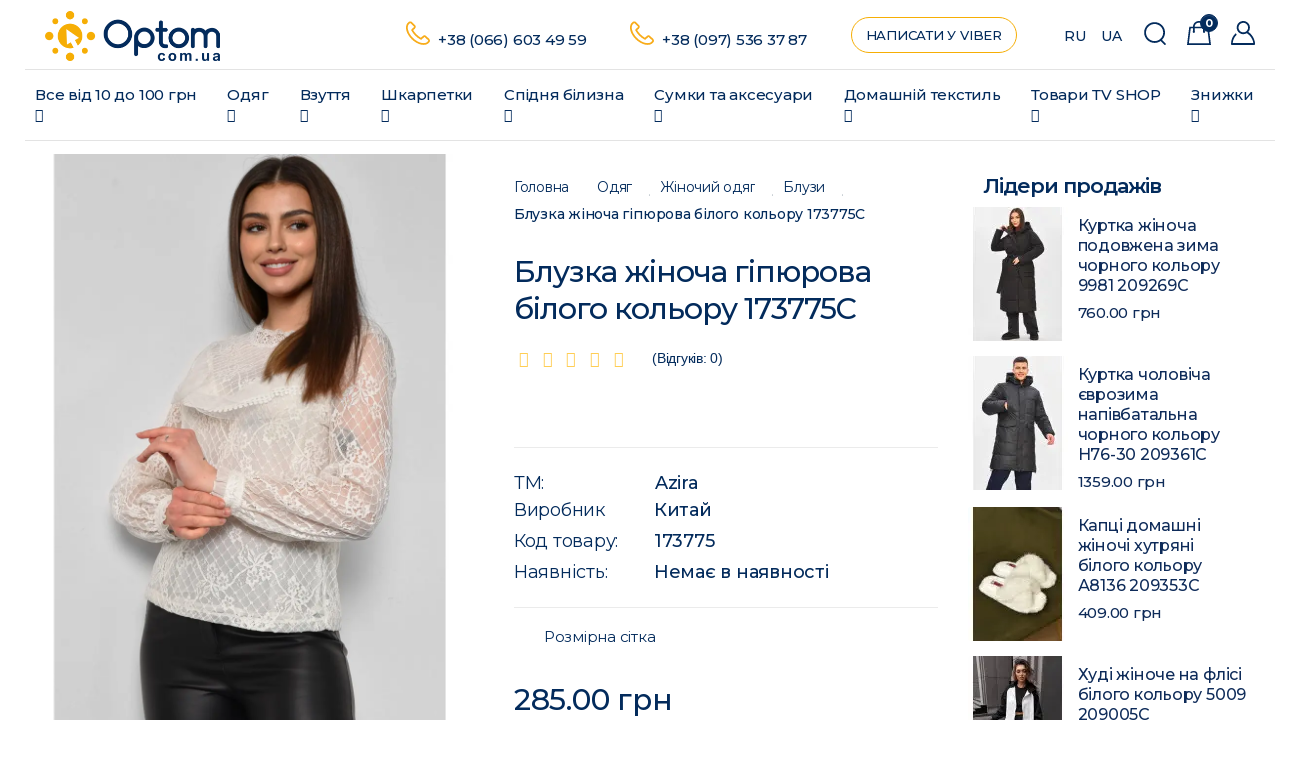

--- FILE ---
content_type: text/html; charset=utf-8
request_url: https://optom.com.ua/ua/odyag-ua/23-dlya-zhensshin-ukr/34-bluzy-ukr/bluzka-zhinocha-gipyurova-bilogo-koloru-173775c-ua.html
body_size: 42625
content:
<!DOCTYPE html>
<!--[if IE]><![endif]-->
<!--[if IE 8 ]><html prefix="og: http://ogp.me/ns# fb: http://ogp.me/ns/fb# product: http://ogp.me/ns/product#"  dir="ltr" lang="uk" class="ie8"><![endif]-->
<!--[if IE 9 ]><html prefix="og: http://ogp.me/ns# fb: http://ogp.me/ns/fb# product: http://ogp.me/ns/product#"  dir="ltr" lang="uk" class="ie9"><![endif]-->
<!--[if (gt IE 9)|!(IE)]><!-->
<html prefix="og: http://ogp.me/ns# fb: http://ogp.me/ns/fb# product: http://ogp.me/ns/product#"  dir="ltr" lang="uk">
<!--<![endif]-->
<head>
<meta charset="UTF-8" />
<meta name="viewport" content="width=device-width, initial-scale=1">
<meta http-equiv="X-UA-Compatible" content="IE=edge">
<title>Блузка жіноча гіпюрова білого кольору 173775C купити недорого в Україні</title>
<base href="https://optom.com.ua/" />
<meta name="description" content="Блузка жіноча гіпюрова білого кольору 173775C ✅ ціна роздріб 285 грн ⏩⏩⏩ доставка Київ, Одеса, Харків, Дніпро | Інтернет-магазин Optom.com.ua +38(066)603-49-59" />







<link href="catalog/view/theme/sela/stylesheet/font-awesome.min.css" type="text/css" rel="stylesheet">
<link href="https://fonts.googleapis.com/css?family=Montserrat:300,400,500,600,700,800,900&display=swap" type="text/css" Open+Sans:300,400,600,700,800&amp;subset=cyrillic" rel="stylesheet">
<link href="https://fonts.googleapis.com/icon?family=Material+Icons" type="text/css" rel="stylesheet">


    
    
    



<link rel="apple-touch-icon" sizes="180x180" href="/apple-touch-icon.png">
<link rel="icon" type="image/png" sizes="32x32" href="/favicon-32x32.png">
<link rel="icon" type="image/png" sizes="16x16" href="/favicon-16x16.png">
<link rel="manifest" href="/site.webmanifest">
<link rel="mask-icon" href="/safari-pinned-tab.svg" color="#f6ae05">
<meta name="msapplication-TileColor" content="#000000">
<meta name="theme-color" content="#000000">
<!-- Google Tag Manager -->
<script type="text/javascript" >(function(w,d,s,l,i){w[l]=w[l]||[];w[l].push({'gtm.start':
new Date().getTime(),event:'gtm.js'});var f=d.getElementsByTagName(s)[0],
j=d.createElement(s),dl=l!='dataLayer'?'&l='+l:'';j.async=true;j.src=
'https://www.googletagmanager.com/gtm.js?id='+i+dl;f.parentNode.insertBefore(j,f);
})(window,document,'script','dataLayer','GTM-T6685PG');</script>
<!-- End Google Tag Manager -->















<link href="https://optom.com.ua/ua/odyag-ua/23-dlya-zhensshin-ukr/34-bluzy-ukr/bluzka-zhinocha-gipyurova-bilogo-koloru-173775c-ua.html" rel="canonical" />
<link href="https://optom.com.ua/image/cache/catalog/image/catalog/cart.webp" rel="icon" />
<!--microdatapro 7.5 open graph start -->
<meta property="og:locale" content="uk-ua">
<meta property="og:rich_attachment" content="true">
<meta property="og:site_name" content=" Интернет-магазин Optom.com.ua">
<meta property="og:type" content="product" />
<meta property="og:title" content="Блузка жіноча гіпюрова білого кольору 173775C" />
<meta property="og:description" content="Блузка жіноча гіпюрова білого кольору 173775C ✅ ціна роздріб 285 грн ⏩⏩⏩ доставка Київ, Одеса, Харків, Дніпро | Інтернет-магазин Optom.com.ua +38(066)603-49-59" />
<meta property="og:image" content="https://optom.com.ua/image/cache/catalog/image/catalog/import_files/img/w/1/7/3/7/7/5/1/1737751.webp" />
<meta property="og:image:secure_url" content="https://optom.com.ua/image/cache/catalog/image/catalog/import_files/img/w/1/7/3/7/7/5/1/1737751.webp" />
<meta property="og:image:width" content="1200">
<meta property="og:image:height" content="630">
<meta property="og:url" content="https://optom.com.ua/ua/odyag-ua/23-dlya-zhensshin-ukr/34-bluzy-ukr/bluzka-zhinocha-gipyurova-bilogo-koloru-173775c-ua.html">
<meta property="business:contact_data:street_address" content="ул. Базова 14" />
<meta property="business:contact_data:locality" content="Одесса" />
<meta property="business:contact_data:postal_code" content="67806" />
<meta property="business:contact_data:country_name" content="Украина" />
<meta property="place:location:latitude" content="46.4393336" />
<meta property="place:location:longitude" content="30.6463376" />
<meta property="business:contact_data:email" content="sales.optom.com.ua@ukr.net"/>
<meta property="business:contact_data:phone_number" content="+38 (066) 603 49 59"/>
<meta property="fb:profile_id" content="https://www.facebook.com/odejda.obyv.optom.nedorogo/">
<meta property="product:product_link" content="https://optom.com.ua/ua/odyag-ua/23-dlya-zhensshin-ukr/34-bluzy-ukr/bluzka-zhinocha-gipyurova-bilogo-koloru-173775c-ua.html">
<meta property="product:brand" content="Китай">
<meta property="product:category" content="Блузи">
<meta property="product:availability" content="pending">
<meta property="product:condition" content="new">
<meta property="product:upc" content="173775">
<meta property="product:target_gender" content="unisex">
<meta property="product:price:amount" content="285">
<meta property="product:price:currency" content="UAH">
<!--microdatapro 7.5 open graph end -->
   
<link rel="alternate" hreflang="ru" href="https://optom.com.ua/10-odezhda/23-dlya-zhensshin/34-bluzy/bluzka-zhenskaya-gipyurovaya-belogo-cveta-173775c.html" />

<link rel="alternate" hreflang="uk" href="https://optom.com.ua/ua/odyag-ua/23-dlya-zhensshin-ukr/34-bluzy-ukr/bluzka-zhinocha-gipyurova-bilogo-koloru-173775c-ua.html" />

<link rel="preload" href="https://optom.com.ua/image/cache/catalog/image/catalog/logo/lgoc.webp" as="image">
<link href="image/jetcache/css/0562d6f5e46048798cf69556bebfa878.fonts.css?1768461515" rel="stylesheet" type="text/css" />
<link href="image/jetcache/css/70b4af5dd25019ec0dbd9e8569c9d608.css?1768461515" rel="stylesheet" type="text/css" />
</head>
<body>
<!-- Google Tag Manager (noscript) -->
<noscript><iframe src="https://www.googletagmanager.com/ns.html?id=GTM-T6685PG"
height="0" width="0" style="display:none;visibility:hidden"></iframe></noscript>
<!-- End Google Tag Manager (noscript) -->

<div class="site-overlay"></div>
<header>
  <nav class="navbar navbar-default navbar-static-top">
    <div class="container-fluid">
      <div class="navbar-header">
        <button type="button" class="navbar-toggle" data-toggle="collapse" data-target=".navbar-collapse">
          <span class="sr-only">Toggle navigation</span>
          <span class="icon-bar"></span>
          <span class="icon-bar"></span>
          <span class="icon-bar"></span>
        </button>
        <div class="mobile-icons-menu">
        <a href="#" class="icon-account"><svg width="21" height="21" viewBox="0 0 21 21" fill="none" xmlns="http://www.w3.org/2000/svg">
<path fill-rule="evenodd" clip-rule="evenodd" d="M14.95 5.775C14.95 8.08079 13.0808 9.95 10.775 9.95C8.46921 9.95 6.6 8.08079 6.6 5.775C6.6 3.46921 8.46921 1.6 10.775 1.6C13.0808 1.6 14.95 3.46921 14.95 5.775ZM13.8169 10.6848C12.9336 11.2333 11.8913 11.55 10.775 11.55C7.58556 11.55 5 8.96444 5 5.775C5 2.58556 7.58556 0 10.775 0C13.9644 0 16.55 2.58556 16.55 5.775C16.55 7.21337 16.0241 8.52891 15.1542 9.53988C18.4011 11.7008 21 15.8862 21 20.1515C21 20.6207 20.6648 21 20.25 21H0.75C0.336 21 0 20.6207 0 20.1515C0 16.716 1.31325 13.451 3.6045 11.1924C3.91725 10.8844 4.39125 10.9217 4.66275 11.2747C4.935 11.6285 4.90275 12.1639 4.59 12.4719C2.81625 14.2215 1.72575 16.6736 1.5315 19.303H19.4693C19.2172 15.8578 16.6562 12.4059 13.8169 10.6848Z" fill="#032B5C"/>
</svg></a>
       <div id="cart">
  <a href="https://optom.com.ua/ua/simplecheckout" class="cart-icon"><svg width="21" height="21" viewBox="0 0 21 21" fill="none" xmlns="http://www.w3.org/2000/svg">
<path fill-rule="evenodd" clip-rule="evenodd" d="M14.0834 4.94678V4.9508V4.95488V4.95901V4.96319V4.96743V4.97172V4.97606V4.98046V4.9849V4.9894V4.99395V4.99855V5H6.70111V4.99855V4.99395V4.9894V4.9849V4.98046V4.97606V4.97172V4.96743V4.96319V4.95901V4.95488V4.9508V4.94678C6.70111 3.07008 8.29932 1.45306 10.3923 1.45306C12.4852 1.45306 14.0834 3.07008 14.0834 4.94678ZM6.70111 8.8874C6.87412 9.04933 6.98063 9.2702 6.98063 9.51366C6.98063 10.0104 6.53725 10.4131 5.99031 10.4131C5.44338 10.4131 5 10.0104 5 9.51366C5 9.28533 5.09368 9.07687 5.24805 8.91826V6.45306H3.28273L1.646 19.5469H19.354L17.7173 6.45306H15.5365V8.82236C15.7545 8.98734 15.8932 9.23578 15.8932 9.51366C15.8932 10.0104 15.4498 10.4131 14.9029 10.4131C14.356 10.4131 13.9126 10.0104 13.9126 9.51366C13.9126 9.32642 13.9756 9.15254 14.0834 9.00856V9.00796V9.00105V8.9941V8.98711V8.98008V8.97301V8.9659V8.95875V8.95156V8.94434V8.93707V8.92976V8.92242V8.91503V8.90761V8.90015V8.89265V8.88512V8.87754V8.86993V8.86229V8.8546V8.84688V8.83913V8.83133V8.8235V8.81564V8.80774V8.7998V8.79183V8.78383V8.77579V8.76771V8.7596V8.75146V8.74329V8.73507V8.72683V8.71855V8.71024V8.7019V8.69353V8.68512V8.67668V8.66821V8.6597V8.65117V8.6426V8.634V8.62538V8.61672V8.60803V8.59931V8.59056V8.58178V8.57297V8.56413V8.55526V8.54636V8.53744V8.52848V8.5195V8.51049V8.50145V8.49238V8.48329V8.47417V8.46502V8.45584V8.44664V8.43741V8.42816V8.41888V8.40957V8.40024V8.39088V8.3815V8.37209V8.36266V8.3532V8.34372V8.33421V8.32468V8.31513V8.30555V8.29595V8.28633V8.27668V8.26701V8.25732V8.2476V8.23787V8.22811V8.21833V8.20853V8.1987V8.18886V8.179V8.16911V8.15921V8.14928V8.13934V8.12937V8.11939V8.10938V8.09936V8.08932V8.07926V8.06918V8.05908V8.04896V8.03883V8.02868V8.01851V8.00832V7.99812V7.9879V7.97767V7.96741V7.95714V7.94686V7.93656V7.92624V7.91591V7.90556V7.8952V7.88483V7.87444V7.86403V7.85361V7.84318V7.83273V7.82227V7.8118V7.80131V7.79081V7.7803V7.76978V7.75924V7.74869V7.73813V7.72756V7.71698V7.70638V7.69578V7.68516V7.67454V7.6639V7.65325V7.6426V7.63193V7.62125V7.61057V7.59987V7.58917V7.57846V7.56774V7.55701V7.54628V7.53553V7.52478V7.51402V7.50326V7.49248V7.4817V7.47092V7.46013V7.44933V7.43852V7.42771V7.4169V7.40608V7.39525V7.38442V7.37358V7.36274V7.3519V7.34105V7.3302V7.31935V7.30849V7.29763V7.28676V7.27589V7.26502V7.25415V7.24328V7.2324V7.22152V7.21064V7.19976V7.18888V7.178V7.16711V7.15623V7.14535V7.13446V7.12358V7.1127V7.10181V7.09093V7.08005V7.06917V7.05829V7.04742V7.03654V7.02567V7.0148V7.00393V6.99307V6.98221V6.97135V6.96049V6.94964V6.93879V6.92795V6.91711V6.90627V6.89544V6.88462V6.8738V6.86298V6.85217V6.84137V6.83057V6.81978V6.80899V6.79821V6.78744V6.77667V6.76591V6.75516V6.74442V6.73368V6.72295V6.71223V6.70152V6.69082V6.68013V6.66944V6.65876V6.6481V6.63744V6.62679V6.61616V6.60553V6.59492V6.58431V6.57372V6.56313V6.55256V6.542V6.53145V6.52092V6.51039V6.49988V6.48938V6.4789V6.46842V6.45796V6.45306H6.70111V6.45796V6.46842V6.4789V6.48938V6.49988V6.51039V6.52092V6.53145V6.542V6.55256V6.56313V6.57372V6.58431V6.59492V6.60553V6.61616V6.62679V6.63744V6.6481V6.65876V6.66944V6.68013V6.69082V6.70152V6.71223V6.72295V6.73368V6.74442V6.75516V6.76591V6.77667V6.78744V6.79821V6.80899V6.81978V6.83057V6.84137V6.85217V6.86298V6.8738V6.88462V6.89544V6.90627V6.91711V6.92795V6.93879V6.94964V6.96049V6.97135V6.98221V6.99307V7.00393V7.0148V7.02567V7.03654V7.04742V7.05829V7.06917V7.08005V7.09093V7.10181V7.1127V7.12358V7.13446V7.14535V7.15623V7.16711V7.178V7.18888V7.19976V7.21064V7.22152V7.2324V7.24328V7.25415V7.26502V7.27589V7.28676V7.29763V7.30849V7.31935V7.3302V7.34105V7.3519V7.36274V7.37358V7.38442V7.39525V7.40608V7.4169V7.42771V7.43852V7.44933V7.46013V7.47092V7.4817V7.49248V7.50326V7.51402V7.52478V7.53553V7.54628V7.55701V7.56774V7.57846V7.58917V7.59987V7.61057V7.62125V7.63193V7.6426V7.65325V7.6639V7.67454V7.68516V7.69578V7.70638V7.71698V7.72756V7.73813V7.74869V7.75924V7.76978V7.7803V7.79081V7.80131V7.8118V7.82227V7.83273V7.84318V7.85361V7.86403V7.87444V7.88483V7.8952V7.90556V7.91591V7.92624V7.93656V7.94686V7.95714V7.96741V7.97767V7.9879V7.99812V8.00832V8.01851V8.02868V8.03883V8.04896V8.05908V8.06918V8.07926V8.08932V8.09936V8.10938V8.11939V8.12937V8.13934V8.14928V8.15921V8.16911V8.179V8.18886V8.1987V8.20853V8.21833V8.22811V8.23787V8.2476V8.25732V8.26701V8.27668V8.28633V8.29595V8.30555V8.31513V8.32468V8.33421V8.34372V8.3532V8.36266V8.37209V8.3815V8.39088V8.40024V8.40957V8.41888V8.42816V8.43741V8.44664V8.45584V8.46502V8.47417V8.48329V8.49238V8.50145V8.51049V8.5195V8.52848V8.53744V8.54636V8.55526V8.56413V8.57297V8.58178V8.59056V8.59931V8.60803V8.61672V8.62538V8.634V8.6426V8.65117V8.6597V8.66821V8.67668V8.68512V8.69353V8.7019V8.71024V8.71855V8.72683V8.73507V8.74329V8.75146V8.7596V8.76771V8.77579V8.78383V8.79183V8.7998V8.80774V8.81564V8.8235V8.83133V8.83913V8.84688V8.8546V8.86229V8.86993V8.87754V8.88512V8.8874ZM5.24805 5V4.94678C5.24805 2.21451 7.55094 0 10.3923 0C13.2336 0 15.5365 2.21451 15.5365 4.94678V5H19L20.8184 19.5469L21 21H19.5356H1.46437H0L0.181632 19.5469L2 5H5.24805Z" fill="#032B5C"/>
</svg>
    <span id="cart-total">0</span>
  </a>
</div>

        <a href="#" class="icon-search"><svg width="21" height="21" viewBox="0 0 21 21" fill="none" xmlns="http://www.w3.org/2000/svg">
<path fill-rule="evenodd" clip-rule="evenodd" d="M17.6633 10.0909C17.6633 14.2191 14.297 17.5657 10.1445 17.5657C5.99197 17.5657 2.62569 14.2191 2.62569 10.0909C2.62569 5.96272 5.99197 2.61616 10.1445 2.61616C14.297 2.61616 17.6633 5.96272 17.6633 10.0909ZM16.6264 16.5034C18.272 14.8595 19.289 12.5933 19.289 10.0909C19.289 5.07014 15.1949 1 10.1445 1C5.09413 1 1 5.07014 1 10.0909C1 15.1117 5.09413 19.1818 10.1445 19.1818C12.0906 19.1818 13.8947 18.5775 15.3773 17.5472L18.6124 20.7633C18.9298 21.0789 19.4445 21.0789 19.7619 20.7633C20.0794 20.4477 20.0794 19.9361 19.7619 19.6205L16.6264 16.5034Z" fill="#032B5C"/>
</svg></a>
        </div>
        <div id="logo">
                                    <a href="https://optom.com.ua/ua" class="navbar-brand"><img src="/image/catalog/logo/logo-optom.svg" title="Интернет-магазин товаров Optom.com.ua" alt="Интернет-магазин товаров Optom.com.ua" class="img-responsive" style="height: 50px;" /></a>
                              </div>
      </div>
      <div class="navbar-collapse collapse">
        <style>

.navbar .see-all, .navbar .dropdown-inner a.see-all {
    color: #000;
}
@media (min-width: 1469px) and (max-width: 1570px) {
.navbar-nav > li:nth-of-type(9) .dropdown-menu {
    left: auto;
	right: 0;
}
}
@media (min-width: 1152px) and (max-width: 1330px) {
.navbar-nav > li:nth-of-type(8) .dropdown-menu, .navbar-nav > li:nth-of-type(9) .dropdown-menu {
    left: -120%;
}
}
@media (min-width: 1035px) and (max-width: 1151px) {
.navbar-nav > li:nth-of-type(8) .dropdown-menu {
    left: auto;
	right: 0;
}
}

</style>
<ul class="nav navbar-nav menu-flex" style="margin: 7.5px 0;">
      <li class="dropdown"><a href="https://optom.com.ua/ua/vse-vid-10-do-100-grn-ua" class="dropdown-toggle" data-toggle="dropdown">Все від 10 до 100 грн  <i class="fa fa-angle-down"></i></a>
    <span class="dropdown-triangle"></span>
    <div class="dropdown-menu animated fadeInUp">
      <div class="dropdown-inner">
                <ul class="list-unstyled">
                                <li><a href="https://optom.com.ua/ua/vse-vid-10-do-100-grn-ua/vse-po-10-grn-ua">Все по 10 грн</a></li>
                                          <li><a href="https://optom.com.ua/ua/vse-vid-10-do-100-grn-ua/vse-po-30-grn-ua">Все по 30 грн</a></li>
                                          <li><a href="https://optom.com.ua/ua/vse-vid-10-do-100-grn-ua/vse-po-50-grn-ua">Все по 50 грн</a></li>
                                          <li><a href="https://optom.com.ua/ua/vse-vid-10-do-100-grn-ua/vse-po-75-grn-ua">Все по 75 грн</a></li>
                                          <li><a href="https://optom.com.ua/ua/vse-vid-10-do-100-grn-ua/vse-po-100-grn-ua">Все по 100 грн</a></li>
                                          <li><a href="https://optom.com.ua/ua/vse-vid-10-do-100-grn-ua/loty-tovariv-ua">Лоти товарів</a></li>
                    		</ul>
              </div>
      <a href="https://optom.com.ua/ua/vse-vid-10-do-100-grn-ua" class="see-all">Переглянути категорію <span class="text-lowercase">Все від 10 до 100 грн</span></a>
    </div>
  </li>
        <li class="dropdown"><a href="https://optom.com.ua/ua/odyag-ua" class="dropdown-toggle" data-toggle="dropdown">Одяг  <i class="fa fa-angle-down"></i></a>
    <span class="dropdown-triangle"></span>
    <div class="dropdown-menu animated fadeInUp">
      <div class="dropdown-inner">
                <ul class="list-unstyled">
                                <li><a href="https://optom.com.ua/ua/odyag-ua/45-detskaya-odezhda-ukr">Дитячий одяг<i class="fa fa-angle-right pull-right"></i></a>
              <div class="sub-dropdown-menu animated fadeInUp">
                <div class="sub-dropdown-inner">
                                    <ul class="list-unstyled">
                                          <li><a href="https://optom.com.ua/ua/odyag-ua/45-detskaya-odezhda-ukr/batnyky-ua">Батники</a></li>
                                          <li><a href="https://optom.com.ua/ua/odyag-ua/45-detskaya-odezhda-ukr/409-bridzhi-ukr">Бриджі</a></li>
                                          <li><a href="https://optom.com.ua/ua/odyag-ua/45-detskaya-odezhda-ukr/gamashi-ua">Гамаші</a></li>
                                          <li><a href="https://optom.com.ua/ua/odyag-ua/45-detskaya-odezhda-ukr/842-dzhinsy-ukr">Джинси</a></li>
                                          <li><a href="https://optom.com.ua/ua/odyag-ua/45-detskaya-odezhda-ukr/kepky-ua-1">Кепки</a></li>
                                          <li><a href="https://optom.com.ua/ua/odyag-ua/45-detskaya-odezhda-ukr/kolgoty-ua">Колготи</a></li>
                                          <li><a href="https://optom.com.ua/ua/odyag-ua/45-detskaya-odezhda-ukr/kostyumy-ua-1">Костюми</a></li>
                                          <li><a href="https://optom.com.ua/ua/odyag-ua/45-detskaya-odezhda-ukr/kurtochky-ua">Курточки</a></li>
                                      </ul>
                                    <ul class="list-unstyled">
                                          <li><a href="https://optom.com.ua/ua/odyag-ua/45-detskaya-odezhda-ukr/388-losiny-ukr">Лосини</a></li>
                                          <li><a href="https://optom.com.ua/ua/odyag-ua/45-detskaya-odezhda-ukr/majky-ua-1">Майки</a></li>
                                          <li><a href="https://optom.com.ua/ua/odyag-ua/45-detskaya-odezhda-ukr/pidzhaky-ua-3">Піджаки</a></li>
                                          <li><a href="https://optom.com.ua/ua/odyag-ua/45-detskaya-odezhda-ukr/pizhamy-ua">Піжами</a></li>
                                          <li><a href="https://optom.com.ua/ua/odyag-ua/45-detskaya-odezhda-ukr/rukavychky-ua-1">Рукавички</a></li>
                                          <li><a href="https://optom.com.ua/ua/odyag-ua/45-detskaya-odezhda-ukr/55-svitera-ukr">Светри</a></li>
                                          <li><a href="https://optom.com.ua/ua/odyag-ua/45-detskaya-odezhda-ukr/845-rubashki-ukr">Сорочки</a></li>
                                          <li><a href="https://optom.com.ua/ua/odyag-ua/45-detskaya-odezhda-ukr/54-yubki-ukr">Спідниці</a></li>
                                      </ul>
                                    <ul class="list-unstyled">
                                          <li><a href="https://optom.com.ua/ua/odyag-ua/45-detskaya-odezhda-ukr/47-sportivnye-kostyumy-ukr">Спортивні костюми</a></li>
                                          <li><a href="https://optom.com.ua/ua/odyag-ua/45-detskaya-odezhda-ukr/sukni-ua-1">Сукні</a></li>
                                          <li><a href="https://optom.com.ua/ua/odyag-ua/45-detskaya-odezhda-ukr/50-futbolki-ukr">Футболки</a></li>
                                          <li><a href="https://optom.com.ua/ua/odyag-ua/45-detskaya-odezhda-ukr/56-shapki-ukr">Шапки</a></li>
                                          <li><a href="https://optom.com.ua/ua/odyag-ua/45-detskaya-odezhda-ukr/48-shorty-ukr">Шорти</a></li>
                                          <li><a href="https://optom.com.ua/ua/odyag-ua/45-detskaya-odezhda-ukr/51-shtany-ukr">Штани</a></li>
                                          <li><a href="https://optom.com.ua/ua/odyag-ua/45-detskaya-odezhda-ukr/411-yaselki-ukr">Ясельки</a></li>
                                      </ul>
                                  </div>
                <a href="https://optom.com.ua/ua/odyag-ua/45-detskaya-odezhda-ukr" class="see-all">Переглянути категорію <span class="text-lowercase">Дитячий одяг</span></a>
              </div>
            </li>
                                          <li><a href="https://optom.com.ua/ua/odyag-ua/23-dlya-zhensshin-ukr">Жіночий одяг<i class="fa fa-angle-right pull-right"></i></a>
              <div class="sub-dropdown-menu animated fadeInUp">
                <div class="sub-dropdown-inner">
                                    <ul class="list-unstyled">
                                          <li><a href="https://optom.com.ua/ua/odyag-ua/23-dlya-zhensshin-ukr/34-bluzy-ukr">Блузи</a></li>
                                          <li><a href="https://optom.com.ua/ua/odyag-ua/23-dlya-zhensshin-ukr/brydzhi-ua">Бриджі</a></li>
                                          <li><a href="https://optom.com.ua/ua/odyag-ua/23-dlya-zhensshin-ukr/golfy-ua">Гольфи</a></li>
                                          <li><a href="https://optom.com.ua/ua/odyag-ua/23-dlya-zhensshin-ukr/dzhynsy-ua">Джинси</a></li>
                                          <li><a href="https://optom.com.ua/ua/odyag-ua/23-dlya-zhensshin-ukr/zhyletky-ua">Жилетки</a></li>
                                          <li><a href="https://optom.com.ua/ua/odyag-ua/23-dlya-zhensshin-ukr/kardygany-ua">Кардигани</a></li>
                                          <li><a href="https://optom.com.ua/ua/odyag-ua/23-dlya-zhensshin-ukr/kepky-ua">Кепки</a></li>
                                          <li><a href="https://optom.com.ua/ua/odyag-ua/23-dlya-zhensshin-ukr/kolgoty-ua-1">Колготи</a></li>
                                          <li><a href="https://optom.com.ua/ua/odyag-ua/23-dlya-zhensshin-ukr/37-kolgoty-kapronovye-ukr">Колготи капроновi</a></li>
                                          <li><a href="https://optom.com.ua/ua/odyag-ua/23-dlya-zhensshin-ukr/672-kolgoty-teplye-ukr">Колготи теплі</a></li>
                                          <li><a href="https://optom.com.ua/ua/odyag-ua/23-dlya-zhensshin-ukr/44-kombinezony-ukr">Комбінезони</a></li>
                                          <li><a href="https://optom.com.ua/ua/odyag-ua/23-dlya-zhensshin-ukr/kostyumy-ua">Костюми</a></li>
                                      </ul>
                                    <ul class="list-unstyled">
                                          <li><a href="https://optom.com.ua/ua/odyag-ua/23-dlya-zhensshin-ukr/25-kurtki-vetrovki-ukr">Куртки</a></li>
                                          <li><a href="https://optom.com.ua/ua/odyag-ua/23-dlya-zhensshin-ukr/kurtky-dzhynsovi-ua">Куртки джинсові</a></li>
                                          <li><a href="https://optom.com.ua/ua/odyag-ua/23-dlya-zhensshin-ukr/26-losiny-ukr">Лосіни</a></li>
                                          <li><a href="https://optom.com.ua/ua/odyag-ua/23-dlya-zhensshin-ukr/majky-ua">Майки</a></li>
                                          <li><a href="https://optom.com.ua/ua/odyag-ua/23-dlya-zhensshin-ukr/pidzhaky-ua">Піджаки</a></li>
                                          <li><a href="https://optom.com.ua/ua/odyag-ua/23-dlya-zhensshin-ukr/pizhamy-ua-1">Піжами</a></li>
                                          <li><a href="https://optom.com.ua/ua/odyag-ua/23-dlya-zhensshin-ukr/rukavychky-ua">Рукавички</a></li>
                                          <li><a href="https://optom.com.ua/ua/odyag-ua/23-dlya-zhensshin-ukr/504-sarafany-ukr">Сарафани</a></li>
                                          <li><a href="https://optom.com.ua/ua/odyag-ua/23-dlya-zhensshin-ukr/batnyky-ua-2">Світшоти та худі</a></li>
                                          <li><a href="https://optom.com.ua/ua/odyag-ua/23-dlya-zhensshin-ukr/svetry-ua">Светри</a></li>
                                          <li><a href="https://optom.com.ua/ua/odyag-ua/23-dlya-zhensshin-ukr/sorochky-ua">Сорочки</a></li>
                                          <li><a href="https://optom.com.ua/ua/odyag-ua/23-dlya-zhensshin-ukr/spidnyci-ua">Спідниці</a></li>
                                      </ul>
                                    <ul class="list-unstyled">
                                          <li><a href="https://optom.com.ua/ua/odyag-ua/23-dlya-zhensshin-ukr/sportyvni-kostyumy-ua">Спортивні костюми</a></li>
                                          <li><a href="https://optom.com.ua/ua/odyag-ua/23-dlya-zhensshin-ukr/38-sportinye-shtany-ukr">Спортивні штани</a></li>
                                          <li><a href="https://optom.com.ua/ua/odyag-ua/23-dlya-zhensshin-ukr/sukni-ua">Сукні</a></li>
                                          <li><a href="https://optom.com.ua/ua/odyag-ua/23-dlya-zhensshin-ukr/1071-topy-ukr">Топи</a></li>
                                          <li><a href="https://optom.com.ua/ua/odyag-ua/23-dlya-zhensshin-ukr/29-tuniki-ukr">Туніки</a></li>
                                          <li><a href="https://optom.com.ua/ua/odyag-ua/23-dlya-zhensshin-ukr/futbolky-ua">Футболки</a></li>
                                          <li><a href="https://optom.com.ua/ua/odyag-ua/23-dlya-zhensshin-ukr/halaty-ua">Халати</a></li>
                                          <li><a href="https://optom.com.ua/ua/odyag-ua/23-dlya-zhensshin-ukr/shapky-ua">Шапки</a></li>
                                          <li><a href="https://optom.com.ua/ua/odyag-ua/23-dlya-zhensshin-ukr/shorty-ua">Шорти</a></li>
                                          <li><a href="https://optom.com.ua/ua/odyag-ua/23-dlya-zhensshin-ukr/shtany-ua">Штани</a></li>
                                      </ul>
                                  </div>
                <a href="https://optom.com.ua/ua/odyag-ua/23-dlya-zhensshin-ukr" class="see-all">Переглянути категорію <span class="text-lowercase">Жіночий одяг</span></a>
              </div>
            </li>
                                          <li><a href="https://optom.com.ua/ua/odyag-ua/11-dlya-muzhchin-ukr">Чоловічий одяг<i class="fa fa-angle-right pull-right"></i></a>
              <div class="sub-dropdown-menu animated fadeInUp">
                <div class="sub-dropdown-inner">
                                    <ul class="list-unstyled">
                                          <li><a href="https://optom.com.ua/ua/odyag-ua/11-dlya-muzhchin-ukr/brydzhi-ua-1">Бриджі</a></li>
                                          <li><a href="https://optom.com.ua/ua/odyag-ua/11-dlya-muzhchin-ukr/808-vetrovki-ukr">Вітровки</a></li>
                                          <li><a href="https://optom.com.ua/ua/odyag-ua/11-dlya-muzhchin-ukr/gamashi-ua-1">Гамаші та термобілизна</a></li>
                                          <li><a href="https://optom.com.ua/ua/odyag-ua/11-dlya-muzhchin-ukr/golfy-ua-1">Гольфи</a></li>
                                          <li><a href="https://optom.com.ua/ua/odyag-ua/11-dlya-muzhchin-ukr/zhylety-ua">Жилети</a></li>
                                          <li><a href="https://optom.com.ua/ua/odyag-ua/11-dlya-muzhchin-ukr/kepky-ua-2">Кепки</a></li>
                                          <li><a href="https://optom.com.ua/ua/odyag-ua/11-dlya-muzhchin-ukr/kostyumy-ua-3">Костюми</a></li>
                                          <li><a href="https://optom.com.ua/ua/odyag-ua/11-dlya-muzhchin-ukr/kostyumy-sportyvni-ua">Костюми спортивні</a></li>
                                      </ul>
                                    <ul class="list-unstyled">
                                          <li><a href="https://optom.com.ua/ua/odyag-ua/11-dlya-muzhchin-ukr/13-kurtki-ukr">Куртки</a></li>
                                          <li><a href="https://optom.com.ua/ua/odyag-ua/11-dlya-muzhchin-ukr/kurtky-dzhynsovi-ua-1">Куртки джинсові</a></li>
                                          <li><a href="https://optom.com.ua/ua/odyag-ua/11-dlya-muzhchin-ukr/majky-ua-2">Майки</a></li>
                                          <li><a href="https://optom.com.ua/ua/odyag-ua/11-dlya-muzhchin-ukr/pidzhaky-ua-1">Піджаки</a></li>
                                          <li><a href="https://optom.com.ua/ua/odyag-ua/11-dlya-muzhchin-ukr/pizhamy-ua-2">Піжами</a></li>
                                          <li><a href="https://optom.com.ua/ua/odyag-ua/11-dlya-muzhchin-ukr/rozvantazhky-i-zhylety-ua">Розвантажки і жилети</a></li>
                                          <li><a href="https://optom.com.ua/ua/odyag-ua/11-dlya-muzhchin-ukr/rukavychky-ua-2">Рукавички</a></li>
                                          <li><a href="https://optom.com.ua/ua/odyag-ua/11-dlya-muzhchin-ukr/batnyky-ua-1">Світшоти</a></li>
                                      </ul>
                                    <ul class="list-unstyled">
                                          <li><a href="https://optom.com.ua/ua/odyag-ua/11-dlya-muzhchin-ukr/15-svitera-tolstovki-ukr">Светри</a></li>
                                          <li><a href="https://optom.com.ua/ua/odyag-ua/11-dlya-muzhchin-ukr/sorochky-ua-1">Сорочки</a></li>
                                          <li><a href="https://optom.com.ua/ua/odyag-ua/11-dlya-muzhchin-ukr/futbolky-ua-1">Футболки</a></li>
                                          <li><a href="https://optom.com.ua/ua/odyag-ua/11-dlya-muzhchin-ukr/halaty-ua-1">Халати</a></li>
                                          <li><a href="https://optom.com.ua/ua/odyag-ua/11-dlya-muzhchin-ukr/shapky-ua-1">Шапки</a></li>
                                          <li><a href="https://optom.com.ua/ua/odyag-ua/11-dlya-muzhchin-ukr/shorty-ua-1">Шорти</a></li>
                                          <li><a href="https://optom.com.ua/ua/odyag-ua/11-dlya-muzhchin-ukr/18-shtany-sportivnye-ukr">Штани спортивні</a></li>
                                          <li><a href="https://optom.com.ua/ua/odyag-ua/11-dlya-muzhchin-ukr/22-shtany-dzhinsy-ukr">Штани та Джинси</a></li>
                                      </ul>
                                  </div>
                <a href="https://optom.com.ua/ua/odyag-ua/11-dlya-muzhchin-ukr" class="see-all">Переглянути категорію <span class="text-lowercase">Чоловічий одяг</span></a>
              </div>
            </li>
                    		</ul>
              </div>
      <a href="https://optom.com.ua/ua/odyag-ua" class="see-all">Переглянути категорію <span class="text-lowercase">Одяг</span></a>
    </div>
  </li>
        <li class="dropdown"><a href="https://optom.com.ua/ua/82-obuv-ukr" class="dropdown-toggle" data-toggle="dropdown">Взуття  <i class="fa fa-angle-down"></i></a>
    <span class="dropdown-triangle"></span>
    <div class="dropdown-menu animated fadeInUp">
      <div class="dropdown-inner">
                <ul class="list-unstyled">
                                <li><a href="https://optom.com.ua/ua/82-obuv-ukr/99-detskaya-ukr">Дитяче<i class="fa fa-angle-right pull-right"></i></a>
              <div class="sub-dropdown-menu animated fadeInUp">
                <div class="sub-dropdown-inner">
                                    <ul class="list-unstyled">
                                          <li><a href="https://optom.com.ua/ua/82-obuv-ukr/99-detskaya-ukr/baletky-ua">Балетки</a></li>
                                          <li><a href="https://optom.com.ua/ua/82-obuv-ukr/99-detskaya-ukr/100-bosonozhki-ukr">Босоніжки та сандалі</a></li>
                                          <li><a href="https://optom.com.ua/ua/82-obuv-ukr/99-detskaya-ukr/butsy-ua-1">Бутси</a></li>
                                          <li><a href="https://optom.com.ua/ua/82-obuv-ukr/99-detskaya-ukr/v-yetnamky-ua-1">В'єтнамки</a></li>
                                          <li><a href="https://optom.com.ua/ua/82-obuv-ukr/99-detskaya-ukr/dutyky-ua">Дутики</a></li>
                                          <li><a href="https://optom.com.ua/ua/82-obuv-ukr/99-detskaya-ukr/kaloshidet-ua">Калоші</a></li>
                                          <li><a href="https://optom.com.ua/ua/82-obuv-ukr/99-detskaya-ukr/kapci-ua">Капці</a></li>
                                          <li><a href="https://optom.com.ua/ua/82-obuv-ukr/99-detskaya-ukr/417-kedy-ukr">Кеди</a></li>
                                          <li><a href="https://optom.com.ua/ua/82-obuv-ukr/99-detskaya-ukr/kroksy-ua">Крокси</a></li>
                                      </ul>
                                    <ul class="list-unstyled">
                                          <li><a href="https://optom.com.ua/ua/82-obuv-ukr/99-detskaya-ukr/102-krossovki-ukr">Кросівки</a></li>
                                          <li><a href="https://optom.com.ua/ua/82-obuv-ukr/99-detskaya-ukr/419-mokasiny-ukr">Мокасини</a></li>
                                          <li><a href="https://optom.com.ua/ua/82-obuv-ukr/99-detskaya-ukr/pinetky-ua">Пінетки</a></li>
                                          <li><a href="https://optom.com.ua/ua/82-obuv-ukr/99-detskaya-ukr/960-tapochki-pena-ukr">Тапочки піна</a></li>
                                          <li><a href="https://optom.com.ua/ua/82-obuv-ukr/99-detskaya-ukr/423-tufli-ukr">Туфлі</a></li>
                                          <li><a href="https://optom.com.ua/ua/82-obuv-ukr/99-detskaya-ukr/uggi-ua-3">Уггі</a></li>
                                          <li><a href="https://optom.com.ua/ua/82-obuv-ukr/99-detskaya-ukr/103-botinki-ukr">Черевики</a></li>
                                          <li><a href="https://optom.com.ua/ua/82-obuv-ukr/99-detskaya-ukr/422-sapogi-ukr">Чоботи</a></li>
                                          <li><a href="https://optom.com.ua/ua/82-obuv-ukr/99-detskaya-ukr/shlopanci-ua-2">Шльопанці</a></li>
                                      </ul>
                                  </div>
                <a href="https://optom.com.ua/ua/82-obuv-ukr/99-detskaya-ukr" class="see-all">Переглянути категорію <span class="text-lowercase">Дитяче</span></a>
              </div>
            </li>
                                          <li><a href="https://optom.com.ua/ua/82-obuv-ukr/83-zhenskaya-ukr">Жіноче<i class="fa fa-angle-right pull-right"></i></a>
              <div class="sub-dropdown-menu animated fadeInUp">
                <div class="sub-dropdown-inner">
                                    <ul class="list-unstyled">
                                          <li><a href="https://optom.com.ua/ua/82-obuv-ukr/83-zhenskaya-ukr/91-baletky-ua">Балетки</a></li>
                                          <li><a href="https://optom.com.ua/ua/82-obuv-ukr/83-zhenskaya-ukr/bosonizhky-ua">Босоніжки</a></li>
                                          <li><a href="https://optom.com.ua/ua/82-obuv-ukr/83-zhenskaya-ukr/burky-ua">Бурки</a></li>
                                          <li><a href="https://optom.com.ua/ua/82-obuv-ukr/83-zhenskaya-ukr/v-yetnamky-ua">В'єтнамки</a></li>
                                          <li><a href="https://optom.com.ua/ua/82-obuv-ukr/83-zhenskaya-ukr/gumovi-choboty-ua">Гумові чоботи</a></li>
                                          <li><a href="https://optom.com.ua/ua/82-obuv-ukr/83-zhenskaya-ukr/domashni-tapochky-ua">Домашні тапочки</a></li>
                                          <li><a href="https://optom.com.ua/ua/82-obuv-ukr/83-zhenskaya-ukr/985-dutiki-ukr">Дутики</a></li>
                                          <li><a href="https://optom.com.ua/ua/82-obuv-ukr/83-zhenskaya-ukr/kaloshi-ua">Калоші</a></li>
                                          <li><a href="https://optom.com.ua/ua/82-obuv-ukr/83-zhenskaya-ukr/kroksy-ua-1">Крокси</a></li>
                                      </ul>
                                    <ul class="list-unstyled">
                                          <li><a href="https://optom.com.ua/ua/82-obuv-ukr/83-zhenskaya-ukr/krosivky-ua">Кросівки</a></li>
                                          <li><a href="https://optom.com.ua/ua/82-obuv-ukr/83-zhenskaya-ukr/mokasyny-ua">Мокасини та кеди</a></li>
                                          <li><a href="https://optom.com.ua/ua/82-obuv-ukr/83-zhenskaya-ukr/tapochky-babusya-ua">Тапочки бабуся</a></li>
                                          <li><a href="https://optom.com.ua/ua/82-obuv-ukr/83-zhenskaya-ukr/tapochky-pina-ua">Тапочки піна</a></li>
                                          <li><a href="https://optom.com.ua/ua/82-obuv-ukr/83-zhenskaya-ukr/tufli-ua">Туфлі</a></li>
                                          <li><a href="https://optom.com.ua/ua/82-obuv-ukr/83-zhenskaya-ukr/uggi-ua">Уггі</a></li>
                                          <li><a href="https://optom.com.ua/ua/82-obuv-ukr/83-zhenskaya-ukr/cherevyky-ua">Черевики</a></li>
                                          <li><a href="https://optom.com.ua/ua/82-obuv-ukr/83-zhenskaya-ukr/choboty-ua">Чоботи</a></li>
                                          <li><a href="https://optom.com.ua/ua/82-obuv-ukr/83-zhenskaya-ukr/shlopanci-ua-1">Шльопанці</a></li>
                                      </ul>
                                  </div>
                <a href="https://optom.com.ua/ua/82-obuv-ukr/83-zhenskaya-ukr" class="see-all">Переглянути категорію <span class="text-lowercase">Жіноче</span></a>
              </div>
            </li>
                                          <li><a href="https://optom.com.ua/ua/82-obuv-ukr/93-muzhskaya-ukr">Чоловіче<i class="fa fa-angle-right pull-right"></i></a>
              <div class="sub-dropdown-menu animated fadeInUp">
                <div class="sub-dropdown-inner">
                                    <ul class="list-unstyled">
                                          <li><a href="https://optom.com.ua/ua/82-obuv-ukr/93-muzhskaya-ukr/bosonizhky-ta-sandali-ua">Босоніжки та сандалі</a></li>
                                          <li><a href="https://optom.com.ua/ua/82-obuv-ukr/93-muzhskaya-ukr/burky-ua-1">Бурки</a></li>
                                          <li><a href="https://optom.com.ua/ua/82-obuv-ukr/93-muzhskaya-ukr/butsy-ua">Бутси</a></li>
                                          <li><a href="https://optom.com.ua/ua/82-obuv-ukr/93-muzhskaya-ukr/v-yetnamky-ua-2">В'єтнамки</a></li>
                                          <li><a href="https://optom.com.ua/ua/82-obuv-ukr/93-muzhskaya-ukr/domashni-tapochky-ua-1">Домашні тапочки</a></li>
                                          <li><a href="https://optom.com.ua/ua/82-obuv-ukr/93-muzhskaya-ukr/choboty-ua-1">Дутики</a></li>
                                          <li><a href="https://optom.com.ua/ua/82-obuv-ukr/93-muzhskaya-ukr/kedy-ua-1">Кеди</a></li>
                                          <li><a href="https://optom.com.ua/ua/82-obuv-ukr/93-muzhskaya-ukr/cholovichi-kroksi">Крокси</a></li>
                                      </ul>
                                    <ul class="list-unstyled">
                                          <li><a href="https://optom.com.ua/ua/82-obuv-ukr/93-muzhskaya-ukr/krosivky-ua-1">Кросівки</a></li>
                                          <li><a href="https://optom.com.ua/ua/82-obuv-ukr/93-muzhskaya-ukr/mokasyny-i-slipony-ua">Мокасини і сліпони</a></li>
                                          <li><a href="https://optom.com.ua/ua/82-obuv-ukr/93-muzhskaya-ukr/specvzuttya-ua">Спецвзуття</a></li>
                                          <li><a href="https://optom.com.ua/ua/82-obuv-ukr/93-muzhskaya-ukr/tapochky-pina-ua-1">Тапочки піна</a></li>
                                          <li><a href="https://optom.com.ua/ua/82-obuv-ukr/93-muzhskaya-ukr/tufli-ua-1">Туфлі</a></li>
                                          <li><a href="https://optom.com.ua/ua/82-obuv-ukr/93-muzhskaya-ukr/uggi-ua-1">Уггі</a></li>
                                          <li><a href="https://optom.com.ua/ua/82-obuv-ukr/93-muzhskaya-ukr/cherevyky-ua-1">Черевики</a></li>
                                          <li><a href="https://optom.com.ua/ua/82-obuv-ukr/93-muzhskaya-ukr/shlopanci-ua">Шльопанці</a></li>
                                      </ul>
                                  </div>
                <a href="https://optom.com.ua/ua/82-obuv-ukr/93-muzhskaya-ukr" class="see-all">Переглянути категорію <span class="text-lowercase">Чоловіче</span></a>
              </div>
            </li>
                    		</ul>
              </div>
      <a href="https://optom.com.ua/ua/82-obuv-ukr" class="see-all">Переглянути категорію <span class="text-lowercase">Взуття</span></a>
    </div>
  </li>
        <li class="dropdown"><a href="https://optom.com.ua/ua/shkarpetky-ua" class="dropdown-toggle" data-toggle="dropdown">Шкарпетки  <i class="fa fa-angle-down"></i></a>
    <span class="dropdown-triangle"></span>
    <div class="dropdown-menu animated fadeInUp">
      <div class="dropdown-inner">
                <ul class="list-unstyled">
                                <li><a href="https://optom.com.ua/ua/shkarpetky-ua/73-detskie-ukr">Дитячі</a></li>
                                          <li><a href="https://optom.com.ua/ua/shkarpetky-ua/74-zhenskie-ukr">Жіночі</a></li>
                                          <li><a href="https://optom.com.ua/ua/shkarpetky-ua/77-sportivnye-ukr">Спортивні</a></li>
                                          <li><a href="https://optom.com.ua/ua/shkarpetky-ua/78-teplye-ukr">Теплі<i class="fa fa-angle-right pull-right"></i></a>
              <div class="sub-dropdown-menu animated fadeInUp">
                <div class="sub-dropdown-inner">
                                    <ul class="list-unstyled">
                                          <li><a href="https://optom.com.ua/ua/shkarpetky-ua/78-teplye-ukr/79-detskie-ukr">Дитячі</a></li>
                                          <li><a href="https://optom.com.ua/ua/shkarpetky-ua/78-teplye-ukr/80-zhenskie-ukr">Жіночі</a></li>
                                          <li><a href="https://optom.com.ua/ua/shkarpetky-ua/78-teplye-ukr/81-muzhskie-ukr">Чоловічі</a></li>
                                      </ul>
                                  </div>
                <a href="https://optom.com.ua/ua/shkarpetky-ua/78-teplye-ukr" class="see-all">Переглянути категорію <span class="text-lowercase">Теплі</span></a>
              </div>
            </li>
                                          <li><a href="https://optom.com.ua/ua/shkarpetky-ua/75-muzhskie-ukr">Чоловічі</a></li>
                    		</ul>
              </div>
      <a href="https://optom.com.ua/ua/shkarpetky-ua" class="see-all">Переглянути категорію <span class="text-lowercase">Шкарпетки</span></a>
    </div>
  </li>
        <li class="dropdown"><a href="https://optom.com.ua/ua/58-nizhnee-bele-ukr" class="dropdown-toggle" data-toggle="dropdown">Спідня білизна  <i class="fa fa-angle-down"></i></a>
    <span class="dropdown-triangle"></span>
    <div class="dropdown-menu animated fadeInUp">
      <div class="dropdown-inner">
                <ul class="list-unstyled">
                                <li><a href="https://optom.com.ua/ua/58-nizhnee-bele-ukr/59-detskoe-ukr">Дитяча</a></li>
                                          <li><a href="https://optom.com.ua/ua/58-nizhnee-bele-ukr/61-zhenskoe-ukr">Жіноча<i class="fa fa-angle-right pull-right"></i></a>
              <div class="sub-dropdown-menu animated fadeInUp">
                <div class="sub-dropdown-inner">
                                    <ul class="list-unstyled">
                                          <li><a href="https://optom.com.ua/ua/58-nizhnee-bele-ukr/61-zhenskoe-ukr/kombidressy-ukr">Боді</a></li>
                                          <li><a href="https://optom.com.ua/ua/58-nizhnee-bele-ukr/61-zhenskoe-ukr/65-byustgaltery-ukr">Бюстгальтери</a></li>
                                          <li><a href="https://optom.com.ua/ua/58-nizhnee-bele-ukr/61-zhenskoe-ukr/64-komplekty-ukr">Комплекти</a></li>
                                          <li><a href="https://optom.com.ua/ua/58-nizhnee-bele-ukr/61-zhenskoe-ukr/68-nochnye-rubashki-ukr">Нічні сорочки</a></li>
                                          <li><a href="https://optom.com.ua/ua/58-nizhnee-bele-ukr/61-zhenskoe-ukr/62-batalnoe-ukr">Нижня білизна великих розмірів</a></li>
                                          <li><a href="https://optom.com.ua/ua/58-nizhnee-bele-ukr/61-zhenskoe-ukr/67-stringi-ukr">Стрінги</a></li>
                                          <li><a href="https://optom.com.ua/ua/58-nizhnee-bele-ukr/61-zhenskoe-ukr/trusyky-ua">Трусики</a></li>
                                      </ul>
                                  </div>
                <a href="https://optom.com.ua/ua/58-nizhnee-bele-ukr/61-zhenskoe-ukr" class="see-all">Переглянути категорію <span class="text-lowercase">Жіноча</span></a>
              </div>
            </li>
                                          <li><a href="https://optom.com.ua/ua/58-nizhnee-bele-ukr/1067-kupalniki-detskiye-ukr">Купальники дитячі та плавки</a></li>
                                          <li><a href="https://optom.com.ua/ua/58-nizhnee-bele-ukr/71-kupalniki-ukr">Купальники жіночі</a></li>
                                          <li><a href="https://optom.com.ua/ua/58-nizhnee-bele-ukr/60-muzhskoe-ukr">Чоловіча</a></li>
                    		</ul>
              </div>
      <a href="https://optom.com.ua/ua/58-nizhnee-bele-ukr" class="see-all">Переглянути категорію <span class="text-lowercase">Спідня білизна</span></a>
    </div>
  </li>
        <li class="dropdown"><a href="https://optom.com.ua/ua/107-sumki-i-aksessuary-ukr" class="dropdown-toggle" data-toggle="dropdown">Сумки та аксесуари  <i class="fa fa-angle-down"></i></a>
    <span class="dropdown-triangle"></span>
    <div class="dropdown-menu animated fadeInUp">
      <div class="dropdown-inner">
                <ul class="list-unstyled">
                                <li><a href="https://optom.com.ua/ua/107-sumki-i-aksessuary-ukr/948-bananki-ukr">Бананки</a></li>
                                          <li><a href="https://optom.com.ua/ua/107-sumki-i-aksessuary-ukr/valizy-ua">Валізи</a></li>
                                          <li><a href="https://optom.com.ua/ua/107-sumki-i-aksessuary-ukr/869-koshelki-i-portmone-ukr">Гаманці та портмоне</a></li>
                                          <li><a href="https://optom.com.ua/ua/107-sumki-i-aksessuary-ukr/544-klatchi-ukr">Клатчі</a></li>
                                          <li><a href="https://optom.com.ua/ua/107-sumki-i-aksessuary-ukr/868-kosmetichki-i-kejsy-dlya-kosmetichki-ukr">Косметички і кейси для косметики</a></li>
                                          <li><a href="https://optom.com.ua/ua/107-sumki-i-aksessuary-ukr/119-ochki-ukr">Окуляри</a></li>
                                          <li><a href="https://optom.com.ua/ua/107-sumki-i-aksessuary-ukr/685-zonty-ukr">Парасольки</a></li>
                                          <li><a href="https://optom.com.ua/ua/107-sumki-i-aksessuary-ukr/530-remni-ukr">Ремені</a></li>
                    		</ul>
                <ul class="list-unstyled">
                                <li><a href="https://optom.com.ua/ua/107-sumki-i-aksessuary-ukr/ryukzaky-dytyachi-ua">Рюкзаки дитячі</a></li>
                                          <li><a href="https://optom.com.ua/ua/107-sumki-i-aksessuary-ukr/983-ryukzaki-zhenskie-ukr">Рюкзаки жіночі</a></li>
                                          <li><a href="https://optom.com.ua/ua/107-sumki-i-aksessuary-ukr/ryukzaky-cholovichi-ua">Рюкзаки чоловічі</a></li>
                                          <li><a href="https://optom.com.ua/ua/107-sumki-i-aksessuary-ukr/sumky-dorozhni-ua">Сумки дорожні</a></li>
                                          <li><a href="https://optom.com.ua/ua/107-sumki-i-aksessuary-ukr/532-sumki-zhenskie-ukr">Сумки жіночі</a></li>
                                          <li><a href="https://optom.com.ua/ua/107-sumki-i-aksessuary-ukr/sumky-plyazhni-ua">Сумки пляжні</a></li>
                                          <li><a href="https://optom.com.ua/ua/107-sumki-i-aksessuary-ukr/529-sumki-muzhskie-ukr">Сумки чоловічі</a></li>
                    		</ul>
              </div>
      <a href="https://optom.com.ua/ua/107-sumki-i-aksessuary-ukr" class="see-all">Переглянути категорію <span class="text-lowercase">Сумки та аксесуари</span></a>
    </div>
  </li>
        <li class="dropdown"><a href="https://optom.com.ua/ua/domashnij-tekstyl-ua" class="dropdown-toggle" data-toggle="dropdown">Домашній текстиль  <i class="fa fa-angle-down"></i></a>
    <span class="dropdown-triangle"></span>
    <div class="dropdown-menu animated fadeInUp">
      <div class="dropdown-inner">
                <ul class="list-unstyled">
                                <li><a href="https://optom.com.ua/ua/domashnij-tekstyl-ua/kovdry-ua">Ковдри</a></li>
                                          <li><a href="https://optom.com.ua/ua/domashnij-tekstyl-ua/pledy-ua">Пледи</a></li>
                                          <li><a href="https://optom.com.ua/ua/domashnij-tekstyl-ua/podarunkovi-nabory-rushnykiv-ua">Подарункові набори рушників</a></li>
                                          <li><a href="https://optom.com.ua/ua/domashnij-tekstyl-ua/128-podushki-ukr">Подушки</a></li>
                                          <li><a href="https://optom.com.ua/ua/domashnij-tekstyl-ua/123-postelnoe-bele-ukr">Постільна білизна</a></li>
                                          <li><a href="https://optom.com.ua/ua/domashnij-tekstyl-ua/rushnyky-dytyachi-ua">Рушники дитячі</a></li>
                                          <li><a href="https://optom.com.ua/ua/domashnij-tekstyl-ua/860-polotenca-kukhonnye-ukr">Рушники для кухнi</a></li>
                                          <li><a href="https://optom.com.ua/ua/domashnij-tekstyl-ua/859-polotenca-bannye-ukr">Рушники для лазні</a></li>
                                          <li><a href="https://optom.com.ua/ua/domashnij-tekstyl-ua/862-polotenca-dlya-lica-ukr">Рушники для обличчя</a></li>
                    		</ul>
              </div>
      <a href="https://optom.com.ua/ua/domashnij-tekstyl-ua" class="see-all">Переглянути категорію <span class="text-lowercase">Домашній текстиль</span></a>
    </div>
  </li>
        <li class="dropdown"><a href="https://optom.com.ua/ua/gadzhety-ukr" class="dropdown-toggle" data-toggle="dropdown">Товари ТV SHOP  <i class="fa fa-angle-down"></i></a>
    <span class="dropdown-triangle"></span>
    <div class="dropdown-menu animated fadeInUp">
      <div class="dropdown-inner">
                <ul class="list-unstyled">
                                <li><a href="https://optom.com.ua/ua/gadzhety-ukr/instrumenty-ukr">Інструменти</a></li>
                                          <li><a href="https://optom.com.ua/ua/gadzhety-ukr/avtotovrya-ukr">Автотовари</a></li>
                                          <li><a href="https://optom.com.ua/ua/gadzhety-ukr/aksesuary-ukr">Аксесуари до мобільних телефонів</a></li>
                                          <li><a href="https://optom.com.ua/ua/gadzhety-ukr/gadzhety-ua">Гаджети</a></li>
                                          <li><a href="https://optom.com.ua/ua/gadzhety-ukr/chasy-ukr">Годинники</a></li>
                                          <li><a href="https://optom.com.ua/ua/gadzhety-ukr/dachasadhorod-ukr">Дача, сад і город</a></li>
                    		</ul>
                <ul class="list-unstyled">
                                <li><a href="https://optom.com.ua/ua/gadzhety-ukr/devaysy-ukr">Девайси</a></li>
                                          <li><a href="https://optom.com.ua/ua/gadzhety-ukr/elektronikaitekhnika-ukr">Електроніка та техніка</a></li>
                                          <li><a href="https://optom.com.ua/ua/gadzhety-ukr/krasaizdorovya-ukr">Краса і здоров'я</a></li>
                                          <li><a href="https://optom.com.ua/ua/gadzhety-ukr/sportivnyyetovary-ukr">Спортивні товари</a></li>
                                          <li><a href="https://optom.com.ua/ua/gadzhety-ukr/tovarydlyadetey-ukr">Товари для дітей</a></li>
                                          <li><a href="https://optom.com.ua/ua/gadzhety-ukr/tovarydlyakukhniidoma-ukr">Товари для кухні та господарства</a></li>
                    		</ul>
              </div>
      <a href="https://optom.com.ua/ua/gadzhety-ukr" class="see-all">Переглянути категорію <span class="text-lowercase">Товари ТV SHOP</span></a>
    </div>
  </li>
        <li class="dropdown"><a href="https://optom.com.ua/ua/skidki-ua" class="dropdown-toggle" data-toggle="dropdown">Знижки  <i class="fa fa-angle-down"></i></a>
    <span class="dropdown-triangle"></span>
    <div class="dropdown-menu animated fadeInUp">
      <div class="dropdown-inner">
                <ul class="list-unstyled">
                                <li><a href="https://optom.com.ua/ua/skidki-ua/krupnyj-opt-ua">Крупний опт</a></li>
                                          <li><a href="https://optom.com.ua/ua/special">Розпродаж</a></li>
                                          <li><a href="https://optom.com.ua/ua/skidki-ua/tovary-z-ucinkoyu-ua">Товари з уцінкою</a></li>
                                          <li><a href="https://optom.com.ua/ua/skidki-ua/shara-ua">Шара</a></li>
                    		</ul>
              </div>
      <a href="https://optom.com.ua/ua/skidki-ua" class="see-all">Переглянути категорію <span class="text-lowercase">Знижки</span></a>
    </div>
  </li>
    </ul>

        <ul class="list-inline text-right">
          <li><div class="header-phone-one"><svg width="16" height="17" viewBox="0 0 16 17" fill="none" xmlns="http://www.w3.org/2000/svg"><path d="M11.7257 16.9269C11.1032 16.9222 10.4833 16.8441 9.87911 16.694C7.79255 16.1906 5.64389 14.9135 3.82993 13.098C2.01598 11.2824 0.73729 9.13336 0.233855 7.04878C-0.296244 4.85595 0.08183 2.97991 1.29724 1.7645L1.64427 1.41747C1.95913 1.10324 2.38579 0.926758 2.83063 0.926758C3.27546 0.926758 3.70212 1.10324 4.01698 1.41747L6.01122 3.41131C6.32565 3.72606 6.50226 4.15277 6.50226 4.59766C6.50226 5.04256 6.32565 5.46926 6.01122 5.78402L4.83322 6.96162C5.39795 7.95257 6.16603 8.94432 7.07381 9.8521C7.98158 10.7599 8.97413 11.5284 9.96468 12.0931L11.1423 10.9151C11.2981 10.7592 11.483 10.6356 11.6866 10.5513C11.8901 10.467 12.1083 10.4235 12.3286 10.4235C12.549 10.4235 12.7672 10.467 12.9707 10.5513C13.1743 10.6356 13.3592 10.7592 13.515 10.9151L15.5088 12.9089C15.8233 13.2236 16 13.6502 16 14.0951C16 14.5399 15.8233 14.9666 15.5088 15.2812L15.1614 15.6283C14.3046 16.4867 13.1186 16.9269 11.7257 16.9269ZM2.83063 2.11989C2.76708 2.11957 2.70412 2.13194 2.64542 2.15627C2.58671 2.1806 2.53346 2.2164 2.48877 2.26157L2.14134 2.6086C1.23117 3.51876 0.965329 4.99643 1.39275 6.76701C1.84525 8.64266 3.01011 10.5915 4.67244 12.2535C6.33477 13.9154 8.28325 15.0791 10.1593 15.5332C11.9303 15.9606 13.4071 15.6947 14.3173 14.7846L14.6643 14.4375C14.755 14.3468 14.8059 14.2238 14.8059 14.0955C14.8059 13.9672 14.755 13.8442 14.6643 13.7534L12.6709 11.7596C12.5801 11.6689 12.4571 11.618 12.3288 11.618C12.2006 11.618 12.0775 11.6689 11.9868 11.7596L10.494 13.2524C10.4044 13.342 10.2886 13.4008 10.1634 13.4203C10.0382 13.4397 9.91008 13.4188 9.79753 13.3606C8.57377 12.7278 7.34005 11.8065 6.22971 10.6962C5.11937 9.58585 4.20005 8.35293 3.56568 7.12917C3.50742 7.01666 3.48648 6.88853 3.50586 6.76333C3.52525 6.63812 3.58397 6.52233 3.67353 6.43272L5.16672 4.93992C5.2574 4.84918 5.30833 4.72614 5.30833 4.59786C5.30833 4.46958 5.2574 4.34655 5.16672 4.25581L3.17288 2.26157C3.12805 2.21647 3.07471 2.18073 3.01596 2.15641C2.95721 2.13209 2.89421 2.11967 2.83063 2.11989V2.11989Z" fill="#F8AC1A"/>
</svg> <a href="tel:+380666034959">+38 (066) 603 49 59</a></div> </li>
          <li><div class="header-phone-two"><svg width="16" height="17" viewBox="0 0 16 17" fill="none" xmlns="http://www.w3.org/2000/svg"><path d="M11.7257 16.9269C11.1032 16.9222 10.4833 16.8441 9.87911 16.694C7.79255 16.1906 5.64389 14.9135 3.82993 13.098C2.01598 11.2824 0.73729 9.13336 0.233855 7.04878C-0.296244 4.85595 0.08183 2.97991 1.29724 1.7645L1.64427 1.41747C1.95913 1.10324 2.38579 0.926758 2.83063 0.926758C3.27546 0.926758 3.70212 1.10324 4.01698 1.41747L6.01122 3.41131C6.32565 3.72606 6.50226 4.15277 6.50226 4.59766C6.50226 5.04256 6.32565 5.46926 6.01122 5.78402L4.83322 6.96162C5.39795 7.95257 6.16603 8.94432 7.07381 9.8521C7.98158 10.7599 8.97413 11.5284 9.96468 12.0931L11.1423 10.9151C11.2981 10.7592 11.483 10.6356 11.6866 10.5513C11.8901 10.467 12.1083 10.4235 12.3286 10.4235C12.549 10.4235 12.7672 10.467 12.9707 10.5513C13.1743 10.6356 13.3592 10.7592 13.515 10.9151L15.5088 12.9089C15.8233 13.2236 16 13.6502 16 14.0951C16 14.5399 15.8233 14.9666 15.5088 15.2812L15.1614 15.6283C14.3046 16.4867 13.1186 16.9269 11.7257 16.9269ZM2.83063 2.11989C2.76708 2.11957 2.70412 2.13194 2.64542 2.15627C2.58671 2.1806 2.53346 2.2164 2.48877 2.26157L2.14134 2.6086C1.23117 3.51876 0.965329 4.99643 1.39275 6.76701C1.84525 8.64266 3.01011 10.5915 4.67244 12.2535C6.33477 13.9154 8.28325 15.0791 10.1593 15.5332C11.9303 15.9606 13.4071 15.6947 14.3173 14.7846L14.6643 14.4375C14.755 14.3468 14.8059 14.2238 14.8059 14.0955C14.8059 13.9672 14.755 13.8442 14.6643 13.7534L12.6709 11.7596C12.5801 11.6689 12.4571 11.618 12.3288 11.618C12.2006 11.618 12.0775 11.6689 11.9868 11.7596L10.494 13.2524C10.4044 13.342 10.2886 13.4008 10.1634 13.4203C10.0382 13.4397 9.91008 13.4188 9.79753 13.3606C8.57377 12.7278 7.34005 11.8065 6.22971 10.6962C5.11937 9.58585 4.20005 8.35293 3.56568 7.12917C3.50742 7.01666 3.48648 6.88853 3.50586 6.76333C3.52525 6.63812 3.58397 6.52233 3.67353 6.43272L5.16672 4.93992C5.2574 4.84918 5.30833 4.72614 5.30833 4.59786C5.30833 4.46958 5.2574 4.34655 5.16672 4.25581L3.17288 2.26157C3.12805 2.21647 3.07471 2.18073 3.01596 2.15641C2.95721 2.13209 2.89421 2.11967 2.83063 2.11989V2.11989Z" fill="#F8AC1A"/>
</svg> <a href="tel:+380975363787">+38 (097) 536 37 87</a></div> </li>
 <li><a href="viber://chat?number=%2B380675590174"><div class="header-call">Написати у Viber</div> </a></li>
         <li> <style>

.langmark {
margin-top: 6px;
color: #000000;
}
.langmark a {
color: #323438;
}
.langmark a:hover {
color: #0099e5;
}

</style>
<div class="nav pull-left langmark">
<ul class="list-inline">
			<li><span><a  href="https://optom.com.ua/10-odezhda/23-dlya-zhensshin/34-bluzy/bluzka-zhenskaya-gipyurovaya-belogo-cveta-173775c.html"    onclick="lm_setCookie('languageauto', '1', {expires: 180}); window.location = 'https://optom.com.ua/10-odezhda/23-dlya-zhensshin/34-bluzy/bluzka-zhenskaya-gipyurovaya-belogo-cveta-173775c.html'">RU</a></span></li>
					<li><span><a    class="acc__btn"  onclick="lm_deleteCookie('languageauto'); window.location = 'https://optom.com.ua/ua/odyag-ua/23-dlya-zhensshin-ukr/34-bluzy-ukr/bluzka-zhinocha-gipyurova-bilogo-koloru-173775c-ua.html'">UA</a></span></li>
			</ul>
</div>

</li>
          <li><div class="desktop-icons-menu"><a href="#" class="icon-search"><svg width="21" height="21" viewBox="0 0 21 21" fill="none" xmlns="http://www.w3.org/2000/svg">
<path fill-rule="evenodd" clip-rule="evenodd" d="M17.6633 10.0909C17.6633 14.2191 14.297 17.5657 10.1445 17.5657C5.99197 17.5657 2.62569 14.2191 2.62569 10.0909C2.62569 5.96272 5.99197 2.61616 10.1445 2.61616C14.297 2.61616 17.6633 5.96272 17.6633 10.0909ZM16.6264 16.5034C18.272 14.8595 19.289 12.5933 19.289 10.0909C19.289 5.07014 15.1949 1 10.1445 1C5.09413 1 1 5.07014 1 10.0909C1 15.1117 5.09413 19.1818 10.1445 19.1818C12.0906 19.1818 13.8947 18.5775 15.3773 17.5472L18.6124 20.7633C18.9298 21.0789 19.4445 21.0789 19.7619 20.7633C20.0794 20.4477 20.0794 19.9361 19.7619 19.6205L16.6264 16.5034Z" fill="#032B5C"/>
</svg></a></div></li>
          <li><div class="desktop-icons-menu"><div id="cart">
  <a href="https://optom.com.ua/ua/simplecheckout" class="cart-icon"><svg width="21" height="21" viewBox="0 0 21 21" fill="none" xmlns="http://www.w3.org/2000/svg">
<path fill-rule="evenodd" clip-rule="evenodd" d="M14.0834 4.94678V4.9508V4.95488V4.95901V4.96319V4.96743V4.97172V4.97606V4.98046V4.9849V4.9894V4.99395V4.99855V5H6.70111V4.99855V4.99395V4.9894V4.9849V4.98046V4.97606V4.97172V4.96743V4.96319V4.95901V4.95488V4.9508V4.94678C6.70111 3.07008 8.29932 1.45306 10.3923 1.45306C12.4852 1.45306 14.0834 3.07008 14.0834 4.94678ZM6.70111 8.8874C6.87412 9.04933 6.98063 9.2702 6.98063 9.51366C6.98063 10.0104 6.53725 10.4131 5.99031 10.4131C5.44338 10.4131 5 10.0104 5 9.51366C5 9.28533 5.09368 9.07687 5.24805 8.91826V6.45306H3.28273L1.646 19.5469H19.354L17.7173 6.45306H15.5365V8.82236C15.7545 8.98734 15.8932 9.23578 15.8932 9.51366C15.8932 10.0104 15.4498 10.4131 14.9029 10.4131C14.356 10.4131 13.9126 10.0104 13.9126 9.51366C13.9126 9.32642 13.9756 9.15254 14.0834 9.00856V9.00796V9.00105V8.9941V8.98711V8.98008V8.97301V8.9659V8.95875V8.95156V8.94434V8.93707V8.92976V8.92242V8.91503V8.90761V8.90015V8.89265V8.88512V8.87754V8.86993V8.86229V8.8546V8.84688V8.83913V8.83133V8.8235V8.81564V8.80774V8.7998V8.79183V8.78383V8.77579V8.76771V8.7596V8.75146V8.74329V8.73507V8.72683V8.71855V8.71024V8.7019V8.69353V8.68512V8.67668V8.66821V8.6597V8.65117V8.6426V8.634V8.62538V8.61672V8.60803V8.59931V8.59056V8.58178V8.57297V8.56413V8.55526V8.54636V8.53744V8.52848V8.5195V8.51049V8.50145V8.49238V8.48329V8.47417V8.46502V8.45584V8.44664V8.43741V8.42816V8.41888V8.40957V8.40024V8.39088V8.3815V8.37209V8.36266V8.3532V8.34372V8.33421V8.32468V8.31513V8.30555V8.29595V8.28633V8.27668V8.26701V8.25732V8.2476V8.23787V8.22811V8.21833V8.20853V8.1987V8.18886V8.179V8.16911V8.15921V8.14928V8.13934V8.12937V8.11939V8.10938V8.09936V8.08932V8.07926V8.06918V8.05908V8.04896V8.03883V8.02868V8.01851V8.00832V7.99812V7.9879V7.97767V7.96741V7.95714V7.94686V7.93656V7.92624V7.91591V7.90556V7.8952V7.88483V7.87444V7.86403V7.85361V7.84318V7.83273V7.82227V7.8118V7.80131V7.79081V7.7803V7.76978V7.75924V7.74869V7.73813V7.72756V7.71698V7.70638V7.69578V7.68516V7.67454V7.6639V7.65325V7.6426V7.63193V7.62125V7.61057V7.59987V7.58917V7.57846V7.56774V7.55701V7.54628V7.53553V7.52478V7.51402V7.50326V7.49248V7.4817V7.47092V7.46013V7.44933V7.43852V7.42771V7.4169V7.40608V7.39525V7.38442V7.37358V7.36274V7.3519V7.34105V7.3302V7.31935V7.30849V7.29763V7.28676V7.27589V7.26502V7.25415V7.24328V7.2324V7.22152V7.21064V7.19976V7.18888V7.178V7.16711V7.15623V7.14535V7.13446V7.12358V7.1127V7.10181V7.09093V7.08005V7.06917V7.05829V7.04742V7.03654V7.02567V7.0148V7.00393V6.99307V6.98221V6.97135V6.96049V6.94964V6.93879V6.92795V6.91711V6.90627V6.89544V6.88462V6.8738V6.86298V6.85217V6.84137V6.83057V6.81978V6.80899V6.79821V6.78744V6.77667V6.76591V6.75516V6.74442V6.73368V6.72295V6.71223V6.70152V6.69082V6.68013V6.66944V6.65876V6.6481V6.63744V6.62679V6.61616V6.60553V6.59492V6.58431V6.57372V6.56313V6.55256V6.542V6.53145V6.52092V6.51039V6.49988V6.48938V6.4789V6.46842V6.45796V6.45306H6.70111V6.45796V6.46842V6.4789V6.48938V6.49988V6.51039V6.52092V6.53145V6.542V6.55256V6.56313V6.57372V6.58431V6.59492V6.60553V6.61616V6.62679V6.63744V6.6481V6.65876V6.66944V6.68013V6.69082V6.70152V6.71223V6.72295V6.73368V6.74442V6.75516V6.76591V6.77667V6.78744V6.79821V6.80899V6.81978V6.83057V6.84137V6.85217V6.86298V6.8738V6.88462V6.89544V6.90627V6.91711V6.92795V6.93879V6.94964V6.96049V6.97135V6.98221V6.99307V7.00393V7.0148V7.02567V7.03654V7.04742V7.05829V7.06917V7.08005V7.09093V7.10181V7.1127V7.12358V7.13446V7.14535V7.15623V7.16711V7.178V7.18888V7.19976V7.21064V7.22152V7.2324V7.24328V7.25415V7.26502V7.27589V7.28676V7.29763V7.30849V7.31935V7.3302V7.34105V7.3519V7.36274V7.37358V7.38442V7.39525V7.40608V7.4169V7.42771V7.43852V7.44933V7.46013V7.47092V7.4817V7.49248V7.50326V7.51402V7.52478V7.53553V7.54628V7.55701V7.56774V7.57846V7.58917V7.59987V7.61057V7.62125V7.63193V7.6426V7.65325V7.6639V7.67454V7.68516V7.69578V7.70638V7.71698V7.72756V7.73813V7.74869V7.75924V7.76978V7.7803V7.79081V7.80131V7.8118V7.82227V7.83273V7.84318V7.85361V7.86403V7.87444V7.88483V7.8952V7.90556V7.91591V7.92624V7.93656V7.94686V7.95714V7.96741V7.97767V7.9879V7.99812V8.00832V8.01851V8.02868V8.03883V8.04896V8.05908V8.06918V8.07926V8.08932V8.09936V8.10938V8.11939V8.12937V8.13934V8.14928V8.15921V8.16911V8.179V8.18886V8.1987V8.20853V8.21833V8.22811V8.23787V8.2476V8.25732V8.26701V8.27668V8.28633V8.29595V8.30555V8.31513V8.32468V8.33421V8.34372V8.3532V8.36266V8.37209V8.3815V8.39088V8.40024V8.40957V8.41888V8.42816V8.43741V8.44664V8.45584V8.46502V8.47417V8.48329V8.49238V8.50145V8.51049V8.5195V8.52848V8.53744V8.54636V8.55526V8.56413V8.57297V8.58178V8.59056V8.59931V8.60803V8.61672V8.62538V8.634V8.6426V8.65117V8.6597V8.66821V8.67668V8.68512V8.69353V8.7019V8.71024V8.71855V8.72683V8.73507V8.74329V8.75146V8.7596V8.76771V8.77579V8.78383V8.79183V8.7998V8.80774V8.81564V8.8235V8.83133V8.83913V8.84688V8.8546V8.86229V8.86993V8.87754V8.88512V8.8874ZM5.24805 5V4.94678C5.24805 2.21451 7.55094 0 10.3923 0C13.2336 0 15.5365 2.21451 15.5365 4.94678V5H19L20.8184 19.5469L21 21H19.5356H1.46437H0L0.181632 19.5469L2 5H5.24805Z" fill="#032B5C"/>
</svg>
    <span id="cart-total">0</span>
  </a>
</div>
</div></li>
          <li><div class="desktop-icons-menu"><a href="#" class="icon-account"><svg width="21" height="21" viewBox="0 0 21 21" fill="none" xmlns="http://www.w3.org/2000/svg">
<path fill-rule="evenodd" clip-rule="evenodd" d="M14.95 5.775C14.95 8.08079 13.0808 9.95 10.775 9.95C8.46921 9.95 6.6 8.08079 6.6 5.775C6.6 3.46921 8.46921 1.6 10.775 1.6C13.0808 1.6 14.95 3.46921 14.95 5.775ZM13.8169 10.6848C12.9336 11.2333 11.8913 11.55 10.775 11.55C7.58556 11.55 5 8.96444 5 5.775C5 2.58556 7.58556 0 10.775 0C13.9644 0 16.55 2.58556 16.55 5.775C16.55 7.21337 16.0241 8.52891 15.1542 9.53988C18.4011 11.7008 21 15.8862 21 20.1515C21 20.6207 20.6648 21 20.25 21H0.75C0.336 21 0 20.6207 0 20.1515C0 16.716 1.31325 13.451 3.6045 11.1924C3.91725 10.8844 4.39125 10.9217 4.66275 11.2747C4.935 11.6285 4.90275 12.1639 4.59 12.4719C2.81625 14.2215 1.72575 16.6736 1.5315 19.303H19.4693C19.2172 15.8578 16.6562 12.4059 13.8169 10.6848Z" fill="#032B5C"/>
</svg></a></div></li>
        </ul>
      </div>
    </div>
  </nav>
</header>
<div class="sidebar sidebar-account">
  <span class="close-sidebar"><i class="material-icons">close</i></span>
  <div class="inner">
    <div class="account">
      <div class="h3 rightmenuh">Особистий кабінет</div>
      <ul class="list-unstyled">
                <li><a href="https://optom.com.ua/ua/index.php?route=account/login">Авторизація</a></li>
        <li><a href="https://optom.com.ua/ua/index.php?route=account/simpleregister">Реєстрація</a></li>
              </ul>
    </div>
    <div class="currency"></div>
        <div class="telephone">
      <div class="h3 rightmenuh">Телефони</div>
      <a href="tel:+380666034959">+38 (066) 603 49 59</a><br>
      <a href="tel:+380975363787">+38 (097) 536 37 87</a><br>
      <a href="tel:+380639736003">+38 (063) 973 60 03</a>
    </div>
  </div>
</div>
<div class="sidebar sidebar-search">
  <span class="close-sidebar"><i class="material-icons">close</i></span>
  <div class="inner"><div class="h3 rightmenuh">Пошук</div>
<div id="search" class="input-group">
  <input type="text" name="search" value="" class="form-control input-lg" id="search-input" />
  <span class="input-group-btn">
    <button type="button" class="btn btn-form btn-block btn-lg"><i class="material-icons">search</i></button>
  </span>
</div>

</div>
</div>


<div id="product-product" class="container-fluid space-30">
  <div class="row">
    
                <div id="content" class="col-sm-9 product-page">
      <div id="cmswidget-2" class="cmswidget">




</div>

 



      <div class="row">
                                <div class="col-sm-6">
                                  <div class="product-image">
              <div class="slider slider-for">
                                <div class="easyzoom easyzoom--overlay">
                  <a href="https://optom.com.ua/image/cache/catalog/image/cache/catalog/import_files/img/w/1/7/3/7/7/5/1/1737751-900x1202.webp" title="Блузка жіноча гіпюрова білого кольору 173775C">
                    <img src="https://optom.com.ua/image/cache/catalog/image/cache/catalog/import_files/img/w/1/7/3/7/7/5/1/1737751-900x1202.webp" width="900" height="1202" title="Блузка жіноча гіпюрова білого кольору 173775C" alt="Блузка жіноча гіпюрова білого кольору 173775C" class="img-responsive">
                  </a>
                </div>
                                                                <div class="easyzoom easyzoom--overlay">
                  <a href="" title="Блузка жіноча гіпюрова білого кольору 173775C">
                    <img src="" title="Блузка жіноча гіпюрова білого кольору 173775C" alt="Блузка жіноча гіпюрова білого кольору 173775C" class="img-responsive">
                  </a>
                </div>
                                <div class="easyzoom easyzoom--overlay">
                  <a href="" title="Блузка жіноча гіпюрова білого кольору 173775C">
                    <img src="" title="Блузка жіноча гіпюрова білого кольору 173775C" alt="Блузка жіноча гіпюрова білого кольору 173775C" class="img-responsive">
                  </a>
                </div>
                                <div class="easyzoom easyzoom--overlay">
                  <a href="" title="Блузка жіноча гіпюрова білого кольору 173775C">
                    <img src="" title="Блузка жіноча гіпюрова білого кольору 173775C" alt="Блузка жіноча гіпюрова білого кольору 173775C" class="img-responsive">
                  </a>
                </div>
                                              </div>
              <div class="slider slider-nav">
                                <div>
                  <img src="https://optom.com.ua/image/cache/catalog/image/cache/catalog/import_files/img/w/1/7/3/7/7/5/1/1737751-584x780.webp" width="584" height="780" title="Блузка жіноча гіпюрова білого кольору 173775C" alt="Блузка жіноча гіпюрова білого кольору 173775C" class="img-responsive">
                </div>
                                                                <div>
                  <img src="" title="Блузка жіноча гіпюрова білого кольору 173775C" alt="Блузка жіноча гіпюрова білого кольору 173775C" class="img-responsive">
                </div>
                                <div>
                  <img src="" title="Блузка жіноча гіпюрова білого кольору 173775C" alt="Блузка жіноча гіпюрова білого кольору 173775C" class="img-responsive">
                </div>
                                <div>
                  <img src="" title="Блузка жіноча гіпюрова білого кольору 173775C" alt="Блузка жіноча гіпюрова білого кольору 173775C" class="img-responsive">
                </div>
                                              </div>
            </div>
                                <div class="clearfix"></div>
        </div>
                                <div class="col-sm-6 space-1530">
         <ul class="breadcrumb"  >
			                        <li   ><a href="https://optom.com.ua/ua" ><meta  content="⏩ Головна"/>Головна</a><meta  content="1" /></li>
            			            <li   ><a href="https://optom.com.ua/ua/odyag-ua" ><meta  content="⏩ Одяг"/>Одяг</a><meta  content="2" /></li>
            			            <li   ><a href="https://optom.com.ua/ua/odyag-ua/23-dlya-zhensshin-ukr" ><meta  content="⏩ Жіночий одяг"/>Жіночий одяг</a><meta  content="3" /></li>
            			            <li   ><a href="https://optom.com.ua/ua/odyag-ua/23-dlya-zhensshin-ukr/34-bluzy-ukr" ><meta  content="⏩ Блузи"/>Блузи</a><meta  content="4" /></li>
            			            <li   ><a href="https://optom.com.ua/ua/odyag-ua/23-dlya-zhensshin-ukr/34-bluzy-ukr/bluzka-zhinocha-gipyurova-bilogo-koloru-173775c-ua.html" ><meta  content="⏩ Блузка жіноча гіпюрова білого кольору 173775C"/>Блузка жіноча гіпюрова білого кольору 173775C</a><meta  content="5" /></li>
            			         </ul>
          <h1>Блузка жіноча гіпюрова білого кольору 173775C</h1>
                    <div class="rating">
            <p>
                                          <span class="fa fa-stack"><i class="fa fa-star-o fa-stack-1x"></i></span>
                                                        <span class="fa fa-stack"><i class="fa fa-star-o fa-stack-1x"></i></span>
                                                        <span class="fa fa-stack"><i class="fa fa-star-o fa-stack-1x"></i></span>
                                                        <span class="fa fa-stack"><i class="fa fa-star-o fa-stack-1x"></i></span>
                                                        <span class="fa fa-stack"><i class="fa fa-star-o fa-stack-1x"></i></span>
                                          <a href="" id="reviews" onclick="$('a[href=\'#tab-review\']').trigger('click'); return false;">(Відгуків: 0)</a>
            </p>
          </div>
                              <p class="short-description"></p>
                    <div class="list-attr">
            <div class="attr-23">
                                    		            	            		            				<td><span class="col-lg-4 col-xs-6" style="padding-left: 0px;">ТМ:</span> <span style="font-weight: 500;">Azira</span></td>
            		            	            		            	            		            	            		            	            		            	            		            	            		            	            		            	            		            	            		            	            		            	            		            	            		            	            		            	                        </div>
              <div class="table-responsive">
                <table class="table">
                                    <tr>
                    <td class="col-lg-4 col-xs-6">Виробник</td>
                    <td><a href="https://optom.com.ua/ua/kytaj-ua.html">Китай</a></td>
                  </tr>
                                    <tr>
                    <td class="col-lg-4 col-xs-6">Код товару:</td>
                    <td>173775</td>
                  </tr>
                                    <tr>
                    <td class="col-lg-4 col-xs-6">Наявність:</td>
                    <td>
    				    					Немає в наявності
    				    				</td>
                  </tr>
                </table>
              </div>
          </div>
          <div id="product">
                        <div class="title-product">
              <a class="size-link scroll-link" href="#tab-tabel">Розмірна сітка</a>
            </div>
                                    			<div class="clearfix"></div>
			<div class="help-block hidden" id="stock-description"><b>Наявність:</b> <span></span></div>
                        <ul class="list-unstyled price">
                            <li>
                <div class="rightmenuh h3">285.00 грн</h3>
              </li>
                                                                    </ul>
            <div class="quantity-row">
                              <div class="input-group">
                <span class="input-group-btn">
                  <button disabled="disabled" type="button" class="btn btn-form minus ripplelink">-</button>
                </span>
                  <input disabled="disabled" type="text" name="quantity" value="1" size="2" id="input-quantity" class="form-control text-center quantity">
                  <input type="hidden" name="product_id" value="45258" />
                  <input type="hidden" name="page" value="product-info" />				  
                  <span class="input-group-btn">
                  <button disabled="disabled" type="button" class="btn btn-form plus ripplelink">+</button>
                </span>
                </div>
                <button disabled="disabled" type="button" id="button-cart" data-loading-text="Завантаження..." class="btn btn-block btn-primary">Купити</button>
                            <div class="btn-group">
                <button type="button" data-toggle="tooltip" data-placement="top" class="btn btn-empty" title="В закладки" onclick="wishlist.add('45258 ');"><i class="material-icons">favorite_border</i></button>
                <button type="button" data-toggle="tooltip" data-placement="top" class="btn btn-empty" title="До порівняння" onclick="compare.add('45258 ');"><i class="material-icons">import_export</i></button>
              </div>
            </div>
                        <br />
            <!-- It start part of module One_click_LowLinck -->
                        
            

            
            <!-- It's end part of module One_click_LowLinck -->
            </br>
            <!-- AddThis Button BEGIN -->
            <div class="addthis_inline_share_toolbox_z6vm"></div>
            
            <!-- AddThis Button END -->
          </div>
        </div>
      </div>
      <div class="row">
        <div class="col-xs-12">
          <ul class="nav nav-tabs">
			            <li class="active"><a href="#tab-description" data-toggle="tab" class="ripplelink">Опис</a></li>
            			            <li><a href="#tab-specification" data-toggle="tab" class="ripplelink">Характеристики</a></li>
                                    <li><a href="#tab-review" data-toggle="tab" class="ripplelink">Відгуки (0)</a></li>
                        <li><a href="#tab-tabel" id = "tab-tbl" data-toggle="tab" class="ripplelink tab-tabel">Таблиця розмірів</a></li>          </ul>
          <div class="tab-content">
			            <div class="tab-pane active animated fadeInUp" id="tab-description"><p></p><br><div class="sizes"><div class="sizes__img"><img src="https://optom.com.ua/image/cache/catalog/image/catalog/import_files/sizes-img.webp" alt=""></div><div class="sizes__table"><span class="sizes__table-item sizes__item-n grid bb"><dl><dt>Розмір на бирці</dt></dl></span><span class="sizes__table-item sizes__table-sz sizes__item-n bb"><dl><dt>M</dt></dl></span><span class="sizes__table-item sizes__item-n grid"><dl><dt>Відповідає розміру</dt></dl></span><span class="sizes__table-item sizes__item-n"><dl><dt>44</dt></dl></span><span class="sizes__table-item">1</span><span class="sizes__item sizes__item-t">Напівобхват грудей (см)</span><span class="sizes__item sizes__item-n">48</span><span class="sizes__table-item">2</span><span class="sizes__item-t">Довжина виробу (см)</span><span class="sizes__item-n">58</span><span class="sizes__table-item">3</span><span class="sizes__item sizes__item-t">Довжина рукава (см)</span><span class="sizes__item sizes__item-n">53</span><span class="sizes__table-item">4</span><span class="sizes__item-t">Ширина по плечах (см)</span><span class="sizes__item-n">38</span></div></div></div>
			 <div class="tab-pane animated fadeInUp" id="tab-tabel">Данные таблицы</div>
			                         <div class="tab-pane animated fadeInUp" id="tab-specification">
              <table class="table">
                                <thead>
                  <tr>
                    <td colspan="2"><strong>Общие</strong></td>
                  </tr>
                </thead>
                <tbody>
                                    <tr>
                    <td>Назва</td>
                    <td>Блузка жіноча гіпюрова білого кольору 173775C</td>
                  </tr>
                                    <tr>
                    <td>ТМ</td>
                    <td>Azira</td>
                  </tr>
                                    <tr>
                    <td>Колір</td>
                    <td>Білий</td>
                  </tr>
                                    <tr>
                    <td>Тип тканини</td>
                    <td>Полиестер</td>
                  </tr>
                                    <tr>
                    <td>Сезон</td>
                    <td>Демісезон</td>
                  </tr>
                                    <tr>
                    <td>Розмір на бирці</td>
                    <td>M</td>
                  </tr>
                                    <tr>
                    <td>Відповідає розміру</td>
                    <td>44</td>
                  </tr>
                                    <tr>
                    <td>Візерунки та принти</td>
                    <td>Без візерунків та принтів</td>
                  </tr>
                                    <tr>
                    <td>Вид виробу</td>
                    <td>Блуза</td>
                  </tr>
                                    <tr>
                    <td>Властивості тканини</td>
                    <td>Не еластичний</td>
                  </tr>
                                    <tr>
                    <td>Застібка</td>
                    <td>Без застібки</td>
                  </tr>
                                    <tr>
                    <td>Категорія</td>
                    <td>Для жінок</td>
                  </tr>
                                    <tr>
                    <td>Склад</td>
                    <td>100% поліестер</td>
                  </tr>
                                    <tr>
                    <td>Склад</td>
                    <td>Павлоград</td>
                  </tr>
                                    <tr>
                    <td>Стиль</td>
                    <td>Casual</td>
                  </tr>
                                  </tbody>
                              </table>
            </div>
                                    <div class="tab-pane animated fadeInUp" id="tab-review">
              <form class="form-horizontal" id="form-review">
                <div id="review"></div>
                <h2>Написати відгук</h2>
                                <div class="form-group required">
                  <div class="col-sm-12">
                    <label class="control-label" for="input-name">Ваше ім’я</label>
                    <input type="text" name="name" value="" id="input-name" class="form-control" />
                  </div>
                </div>
                <div class="form-group required">
                  <div class="col-sm-12">
                    <label class="control-label" for="input-review">Ваш відгук</label>
                    <textarea name="text" rows="5" id="input-review" class="form-control"></textarea>
                    <!--<div class="help-block"><span style="color: #FF0000;">Увага:</span> HTML розмітка не підтримується. Використовуйте звичайний текст.</div>-->
                  </div>
                </div>
                <div class="form-group required">
                  <div class="col-sm-12">
                    <label class="control-label">Рейтинг</label>
                    &nbsp;&nbsp;&nbsp; Погано &nbsp;
                    <input type="radio" name="rating" value="1" />
                    &nbsp;
                    <input type="radio" name="rating" value="2" />
                    &nbsp;
                    <input type="radio" name="rating" value="3" />
                    &nbsp;
                    <input type="radio" name="rating" value="4" />
                    &nbsp;
                    <input type="radio" name="rating" value="5" checked />
                    &nbsp;Добре</div>
                </div>
                <script type="text/javascript"  src="//www.google.com/recaptcha/api.js" ></script>
<fieldset style="margin-top: 35px;">
    <div class="form-group required">    <label class="col-sm-2 control-label">Будь ласка, завершіть перевірку captcha нижче</label>
    <div class="col-sm-10">
      <div class="g-recaptcha" data-sitekey="6LfmUTscAAAAAHdM294OewbYnd5PTFEv2KGyx7jp"></div>
      </div>
    </div>
</fieldset>

                <div class="buttons clearfix">
                  <div class="pull-right">
                    <button type="button" id="button-review" data-loading-text="Завантаження..." class="btn btn-default">Далі</button>
                  </div>
                </div>
                              </form>
            </div>
                      </div>
                  </div>
      </div>

		
    </div>
    <aside id="column-right" class="col-sm-3 hidden-xs space-30">
    <h3>Лідери продажів</h3>
<div class="row">
    <div class="product-layout product-grid">
    <div class="product-thumb">
      <div class="image">
        <a rel="nofollow" href="https://optom.com.ua/ua/odyag-ua/23-dlya-zhensshin-ukr/25-kurtki-vetrovki-ukr/kurtka-zhinocha-podovzhena-zyma-chornogo-koloru-9981-209269c-ua.html"><img src="https://optom.com.ua/image/cache/catalog/image/cache/catalog/import_files/img/w/2/0/9/2/6/9/1/2092691-100x134.webp" width="100" height="134" alt="Куртка жіноча подовжена зима чорного кольору 9981 209269C" title="Куртка жіноча подовжена зима чорного кольору 9981 209269C" class="img-responsive" /></a>
        <div class="btn-group animated fadeInUp">
          <button type="button" class="btn btn-empty" data-toggle="tooltip" data-placement="top" title="В закладки" onclick="wishlist.add('78342 ');"><i class="material-icons">favorite_border</i></button>
          <button type="button" class="btn btn-empty" data-toggle="tooltip" data-placement="top" title="Купити" onclick="cart.add('78342 ', ' ');"><a href="" class="cart-icons"><svg width="21" height="21" viewBox="0 0 21 21" fill="none" xmlns="http://www.w3.org/2000/svg"><path fill-rule="evenodd" clip-rule="evenodd" d="M14.0834 4.94678V4.9508V4.95488V4.95901V4.96319V4.96743V4.97172V4.97606V4.98046V4.9849V4.9894V4.99395V4.99855V5H6.70111V4.99855V4.99395V4.9894V4.9849V4.98046V4.97606V4.97172V4.96743V4.96319V4.95901V4.95488V4.9508V4.94678C6.70111 3.07008 8.29932 1.45306 10.3923 1.45306C12.4852 1.45306 14.0834 3.07008 14.0834 4.94678ZM6.70111 8.8874C6.87412 9.04933 6.98063 9.2702 6.98063 9.51366C6.98063 10.0104 6.53725 10.4131 5.99031 10.4131C5.44338 10.4131 5 10.0104 5 9.51366C5 9.28533 5.09368 9.07687 5.24805 8.91826V6.45306H3.28273L1.646 19.5469H19.354L17.7173 6.45306H15.5365V8.82236C15.7545 8.98734 15.8932 9.23578 15.8932 9.51366C15.8932 10.0104 15.4498 10.4131 14.9029 10.4131C14.356 10.4131 13.9126 10.0104 13.9126 9.51366C13.9126 9.32642 13.9756 9.15254 14.0834 9.00856V9.00796V9.00105V8.9941V8.98711V8.98008V8.97301V8.9659V8.95875V8.95156V8.94434V8.93707V8.92976V8.92242V8.91503V8.90761V8.90015V8.89265V8.88512V8.87754V8.86993V8.86229V8.8546V8.84688V8.83913V8.83133V8.8235V8.81564V8.80774V8.7998V8.79183V8.78383V8.77579V8.76771V8.7596V8.75146V8.74329V8.73507V8.72683V8.71855V8.71024V8.7019V8.69353V8.68512V8.67668V8.66821V8.6597V8.65117V8.6426V8.634V8.62538V8.61672V8.60803V8.59931V8.59056V8.58178V8.57297V8.56413V8.55526V8.54636V8.53744V8.52848V8.5195V8.51049V8.50145V8.49238V8.48329V8.47417V8.46502V8.45584V8.44664V8.43741V8.42816V8.41888V8.40957V8.40024V8.39088V8.3815V8.37209V8.36266V8.3532V8.34372V8.33421V8.32468V8.31513V8.30555V8.29595V8.28633V8.27668V8.26701V8.25732V8.2476V8.23787V8.22811V8.21833V8.20853V8.1987V8.18886V8.179V8.16911V8.15921V8.14928V8.13934V8.12937V8.11939V8.10938V8.09936V8.08932V8.07926V8.06918V8.05908V8.04896V8.03883V8.02868V8.01851V8.00832V7.99812V7.9879V7.97767V7.96741V7.95714V7.94686V7.93656V7.92624V7.91591V7.90556V7.8952V7.88483V7.87444V7.86403V7.85361V7.84318V7.83273V7.82227V7.8118V7.80131V7.79081V7.7803V7.76978V7.75924V7.74869V7.73813V7.72756V7.71698V7.70638V7.69578V7.68516V7.67454V7.6639V7.65325V7.6426V7.63193V7.62125V7.61057V7.59987V7.58917V7.57846V7.56774V7.55701V7.54628V7.53553V7.52478V7.51402V7.50326V7.49248V7.4817V7.47092V7.46013V7.44933V7.43852V7.42771V7.4169V7.40608V7.39525V7.38442V7.37358V7.36274V7.3519V7.34105V7.3302V7.31935V7.30849V7.29763V7.28676V7.27589V7.26502V7.25415V7.24328V7.2324V7.22152V7.21064V7.19976V7.18888V7.178V7.16711V7.15623V7.14535V7.13446V7.12358V7.1127V7.10181V7.09093V7.08005V7.06917V7.05829V7.04742V7.03654V7.02567V7.0148V7.00393V6.99307V6.98221V6.97135V6.96049V6.94964V6.93879V6.92795V6.91711V6.90627V6.89544V6.88462V6.8738V6.86298V6.85217V6.84137V6.83057V6.81978V6.80899V6.79821V6.78744V6.77667V6.76591V6.75516V6.74442V6.73368V6.72295V6.71223V6.70152V6.69082V6.68013V6.66944V6.65876V6.6481V6.63744V6.62679V6.61616V6.60553V6.59492V6.58431V6.57372V6.56313V6.55256V6.542V6.53145V6.52092V6.51039V6.49988V6.48938V6.4789V6.46842V6.45796V6.45306H6.70111V6.45796V6.46842V6.4789V6.48938V6.49988V6.51039V6.52092V6.53145V6.542V6.55256V6.56313V6.57372V6.58431V6.59492V6.60553V6.61616V6.62679V6.63744V6.6481V6.65876V6.66944V6.68013V6.69082V6.70152V6.71223V6.72295V6.73368V6.74442V6.75516V6.76591V6.77667V6.78744V6.79821V6.80899V6.81978V6.83057V6.84137V6.85217V6.86298V6.8738V6.88462V6.89544V6.90627V6.91711V6.92795V6.93879V6.94964V6.96049V6.97135V6.98221V6.99307V7.00393V7.0148V7.02567V7.03654V7.04742V7.05829V7.06917V7.08005V7.09093V7.10181V7.1127V7.12358V7.13446V7.14535V7.15623V7.16711V7.178V7.18888V7.19976V7.21064V7.22152V7.2324V7.24328V7.25415V7.26502V7.27589V7.28676V7.29763V7.30849V7.31935V7.3302V7.34105V7.3519V7.36274V7.37358V7.38442V7.39525V7.40608V7.4169V7.42771V7.43852V7.44933V7.46013V7.47092V7.4817V7.49248V7.50326V7.51402V7.52478V7.53553V7.54628V7.55701V7.56774V7.57846V7.58917V7.59987V7.61057V7.62125V7.63193V7.6426V7.65325V7.6639V7.67454V7.68516V7.69578V7.70638V7.71698V7.72756V7.73813V7.74869V7.75924V7.76978V7.7803V7.79081V7.80131V7.8118V7.82227V7.83273V7.84318V7.85361V7.86403V7.87444V7.88483V7.8952V7.90556V7.91591V7.92624V7.93656V7.94686V7.95714V7.96741V7.97767V7.9879V7.99812V8.00832V8.01851V8.02868V8.03883V8.04896V8.05908V8.06918V8.07926V8.08932V8.09936V8.10938V8.11939V8.12937V8.13934V8.14928V8.15921V8.16911V8.179V8.18886V8.1987V8.20853V8.21833V8.22811V8.23787V8.2476V8.25732V8.26701V8.27668V8.28633V8.29595V8.30555V8.31513V8.32468V8.33421V8.34372V8.3532V8.36266V8.37209V8.3815V8.39088V8.40024V8.40957V8.41888V8.42816V8.43741V8.44664V8.45584V8.46502V8.47417V8.48329V8.49238V8.50145V8.51049V8.5195V8.52848V8.53744V8.54636V8.55526V8.56413V8.57297V8.58178V8.59056V8.59931V8.60803V8.61672V8.62538V8.634V8.6426V8.65117V8.6597V8.66821V8.67668V8.68512V8.69353V8.7019V8.71024V8.71855V8.72683V8.73507V8.74329V8.75146V8.7596V8.76771V8.77579V8.78383V8.79183V8.7998V8.80774V8.81564V8.8235V8.83133V8.83913V8.84688V8.8546V8.86229V8.86993V8.87754V8.88512V8.8874ZM5.24805 5V4.94678C5.24805 2.21451 7.55094 0 10.3923 0C13.2336 0 15.5365 2.21451 15.5365 4.94678V5H19L20.8184 19.5469L21 21H19.5356H1.46437H0L0.181632 19.5469L2 5H5.24805Z" fill="#fff"/></svg></a></i></button>
          <button type="button" class="btn btn-empty" data-toggle="tooltip" data-placement="top" title="До порівняння" onclick="compare.add('78342 ');"><i class="material-icons">compare_arrows</i></button>
        </div>
      </div>
      <div class="caption">
                <div class="name">
          <a rel="nofollow" href="https://optom.com.ua/ua/odyag-ua/23-dlya-zhensshin-ukr/25-kurtki-vetrovki-ukr/kurtka-zhinocha-podovzhena-zyma-chornogo-koloru-9981-209269c-ua.html">Куртка жіноча подовжена зима чорного кольору 9981 209269C</a>
        </div>
                <div class="price">
                    <span class="price-regular">760.00 грн</span>
                  </div>
                <div class="description">
          <p>Розмір на бирціMLXL2XLВідповідає розміру424446481Напівобхват грудей (см)525456582Довжина виробу (см)..</p>
        </div>
      </div>
    </div>
  </div>
    <div class="product-layout product-grid">
    <div class="product-thumb">
      <div class="image">
        <a rel="nofollow" href="https://optom.com.ua/ua/odyag-ua/11-dlya-muzhchin-ukr/13-kurtki-ukr/kurtka-cholovicha-yevrozyma-napivbatalna-chornogo-koloru-h76-30-209361c-ua.html"><img src="https://optom.com.ua/image/cache/catalog/image/cache/catalog/import_files/img/w/2/0/9/3/6/1/1/2093611-100x134.webp" width="100" height="134" alt="Куртка чоловіча єврозима напівбатальна чорного кольору H76-30 209361C" title="Куртка чоловіча єврозима напівбатальна чорного кольору H76-30 209361C" class="img-responsive" /></a>
        <div class="btn-group animated fadeInUp">
          <button type="button" class="btn btn-empty" data-toggle="tooltip" data-placement="top" title="В закладки" onclick="wishlist.add('78473 ');"><i class="material-icons">favorite_border</i></button>
          <button type="button" class="btn btn-empty" data-toggle="tooltip" data-placement="top" title="Купити" onclick="cart.add('78473 ', ' ');"><a href="" class="cart-icons"><svg width="21" height="21" viewBox="0 0 21 21" fill="none" xmlns="http://www.w3.org/2000/svg"><path fill-rule="evenodd" clip-rule="evenodd" d="M14.0834 4.94678V4.9508V4.95488V4.95901V4.96319V4.96743V4.97172V4.97606V4.98046V4.9849V4.9894V4.99395V4.99855V5H6.70111V4.99855V4.99395V4.9894V4.9849V4.98046V4.97606V4.97172V4.96743V4.96319V4.95901V4.95488V4.9508V4.94678C6.70111 3.07008 8.29932 1.45306 10.3923 1.45306C12.4852 1.45306 14.0834 3.07008 14.0834 4.94678ZM6.70111 8.8874C6.87412 9.04933 6.98063 9.2702 6.98063 9.51366C6.98063 10.0104 6.53725 10.4131 5.99031 10.4131C5.44338 10.4131 5 10.0104 5 9.51366C5 9.28533 5.09368 9.07687 5.24805 8.91826V6.45306H3.28273L1.646 19.5469H19.354L17.7173 6.45306H15.5365V8.82236C15.7545 8.98734 15.8932 9.23578 15.8932 9.51366C15.8932 10.0104 15.4498 10.4131 14.9029 10.4131C14.356 10.4131 13.9126 10.0104 13.9126 9.51366C13.9126 9.32642 13.9756 9.15254 14.0834 9.00856V9.00796V9.00105V8.9941V8.98711V8.98008V8.97301V8.9659V8.95875V8.95156V8.94434V8.93707V8.92976V8.92242V8.91503V8.90761V8.90015V8.89265V8.88512V8.87754V8.86993V8.86229V8.8546V8.84688V8.83913V8.83133V8.8235V8.81564V8.80774V8.7998V8.79183V8.78383V8.77579V8.76771V8.7596V8.75146V8.74329V8.73507V8.72683V8.71855V8.71024V8.7019V8.69353V8.68512V8.67668V8.66821V8.6597V8.65117V8.6426V8.634V8.62538V8.61672V8.60803V8.59931V8.59056V8.58178V8.57297V8.56413V8.55526V8.54636V8.53744V8.52848V8.5195V8.51049V8.50145V8.49238V8.48329V8.47417V8.46502V8.45584V8.44664V8.43741V8.42816V8.41888V8.40957V8.40024V8.39088V8.3815V8.37209V8.36266V8.3532V8.34372V8.33421V8.32468V8.31513V8.30555V8.29595V8.28633V8.27668V8.26701V8.25732V8.2476V8.23787V8.22811V8.21833V8.20853V8.1987V8.18886V8.179V8.16911V8.15921V8.14928V8.13934V8.12937V8.11939V8.10938V8.09936V8.08932V8.07926V8.06918V8.05908V8.04896V8.03883V8.02868V8.01851V8.00832V7.99812V7.9879V7.97767V7.96741V7.95714V7.94686V7.93656V7.92624V7.91591V7.90556V7.8952V7.88483V7.87444V7.86403V7.85361V7.84318V7.83273V7.82227V7.8118V7.80131V7.79081V7.7803V7.76978V7.75924V7.74869V7.73813V7.72756V7.71698V7.70638V7.69578V7.68516V7.67454V7.6639V7.65325V7.6426V7.63193V7.62125V7.61057V7.59987V7.58917V7.57846V7.56774V7.55701V7.54628V7.53553V7.52478V7.51402V7.50326V7.49248V7.4817V7.47092V7.46013V7.44933V7.43852V7.42771V7.4169V7.40608V7.39525V7.38442V7.37358V7.36274V7.3519V7.34105V7.3302V7.31935V7.30849V7.29763V7.28676V7.27589V7.26502V7.25415V7.24328V7.2324V7.22152V7.21064V7.19976V7.18888V7.178V7.16711V7.15623V7.14535V7.13446V7.12358V7.1127V7.10181V7.09093V7.08005V7.06917V7.05829V7.04742V7.03654V7.02567V7.0148V7.00393V6.99307V6.98221V6.97135V6.96049V6.94964V6.93879V6.92795V6.91711V6.90627V6.89544V6.88462V6.8738V6.86298V6.85217V6.84137V6.83057V6.81978V6.80899V6.79821V6.78744V6.77667V6.76591V6.75516V6.74442V6.73368V6.72295V6.71223V6.70152V6.69082V6.68013V6.66944V6.65876V6.6481V6.63744V6.62679V6.61616V6.60553V6.59492V6.58431V6.57372V6.56313V6.55256V6.542V6.53145V6.52092V6.51039V6.49988V6.48938V6.4789V6.46842V6.45796V6.45306H6.70111V6.45796V6.46842V6.4789V6.48938V6.49988V6.51039V6.52092V6.53145V6.542V6.55256V6.56313V6.57372V6.58431V6.59492V6.60553V6.61616V6.62679V6.63744V6.6481V6.65876V6.66944V6.68013V6.69082V6.70152V6.71223V6.72295V6.73368V6.74442V6.75516V6.76591V6.77667V6.78744V6.79821V6.80899V6.81978V6.83057V6.84137V6.85217V6.86298V6.8738V6.88462V6.89544V6.90627V6.91711V6.92795V6.93879V6.94964V6.96049V6.97135V6.98221V6.99307V7.00393V7.0148V7.02567V7.03654V7.04742V7.05829V7.06917V7.08005V7.09093V7.10181V7.1127V7.12358V7.13446V7.14535V7.15623V7.16711V7.178V7.18888V7.19976V7.21064V7.22152V7.2324V7.24328V7.25415V7.26502V7.27589V7.28676V7.29763V7.30849V7.31935V7.3302V7.34105V7.3519V7.36274V7.37358V7.38442V7.39525V7.40608V7.4169V7.42771V7.43852V7.44933V7.46013V7.47092V7.4817V7.49248V7.50326V7.51402V7.52478V7.53553V7.54628V7.55701V7.56774V7.57846V7.58917V7.59987V7.61057V7.62125V7.63193V7.6426V7.65325V7.6639V7.67454V7.68516V7.69578V7.70638V7.71698V7.72756V7.73813V7.74869V7.75924V7.76978V7.7803V7.79081V7.80131V7.8118V7.82227V7.83273V7.84318V7.85361V7.86403V7.87444V7.88483V7.8952V7.90556V7.91591V7.92624V7.93656V7.94686V7.95714V7.96741V7.97767V7.9879V7.99812V8.00832V8.01851V8.02868V8.03883V8.04896V8.05908V8.06918V8.07926V8.08932V8.09936V8.10938V8.11939V8.12937V8.13934V8.14928V8.15921V8.16911V8.179V8.18886V8.1987V8.20853V8.21833V8.22811V8.23787V8.2476V8.25732V8.26701V8.27668V8.28633V8.29595V8.30555V8.31513V8.32468V8.33421V8.34372V8.3532V8.36266V8.37209V8.3815V8.39088V8.40024V8.40957V8.41888V8.42816V8.43741V8.44664V8.45584V8.46502V8.47417V8.48329V8.49238V8.50145V8.51049V8.5195V8.52848V8.53744V8.54636V8.55526V8.56413V8.57297V8.58178V8.59056V8.59931V8.60803V8.61672V8.62538V8.634V8.6426V8.65117V8.6597V8.66821V8.67668V8.68512V8.69353V8.7019V8.71024V8.71855V8.72683V8.73507V8.74329V8.75146V8.7596V8.76771V8.77579V8.78383V8.79183V8.7998V8.80774V8.81564V8.8235V8.83133V8.83913V8.84688V8.8546V8.86229V8.86993V8.87754V8.88512V8.8874ZM5.24805 5V4.94678C5.24805 2.21451 7.55094 0 10.3923 0C13.2336 0 15.5365 2.21451 15.5365 4.94678V5H19L20.8184 19.5469L21 21H19.5356H1.46437H0L0.181632 19.5469L2 5H5.24805Z" fill="#fff"/></svg></a></i></button>
          <button type="button" class="btn btn-empty" data-toggle="tooltip" data-placement="top" title="До порівняння" onclick="compare.add('78473 ');"><i class="material-icons">compare_arrows</i></button>
        </div>
      </div>
      <div class="caption">
                <div class="name">
          <a rel="nofollow" href="https://optom.com.ua/ua/odyag-ua/11-dlya-muzhchin-ukr/13-kurtki-ukr/kurtka-cholovicha-yevrozyma-napivbatalna-chornogo-koloru-h76-30-209361c-ua.html">Куртка чоловіча єврозима напівбатальна чорного кольору H76-30 209361C</a>
        </div>
                <div class="price">
                    <span class="price-regular">1359.00 грн</span>
                  </div>
                <div class="description">
          <p>Розмір на бирціLXL2XL3XL4XL5XL6XL7XLВідповідає розміру44464850525456581Напівобхват грудей (см)555759..</p>
        </div>
      </div>
    </div>
  </div>
    <div class="product-layout product-grid">
    <div class="product-thumb">
      <div class="image">
        <a rel="nofollow" href="https://optom.com.ua/ua/82-obuv-ukr/83-zhenskaya-ukr/domashni-tapochky-ua/kapci-domashni-zhinochi-hutryani-bilogo-koloru-a8136-209353c-ua.html"><img src="https://optom.com.ua/image/cache/catalog/image/cache/catalog/import_files/img/w/2/0/9/3/5/3/1/2093531-100x134.webp" width="100" height="134" alt="Капці домашні жіночі хутряні білого кольору А8136 209353C" title="Капці домашні жіночі хутряні білого кольору А8136 209353C" class="img-responsive" /></a>
        <div class="btn-group animated fadeInUp">
          <button type="button" class="btn btn-empty" data-toggle="tooltip" data-placement="top" title="В закладки" onclick="wishlist.add('78415 ');"><i class="material-icons">favorite_border</i></button>
          <button type="button" class="btn btn-empty" data-toggle="tooltip" data-placement="top" title="Купити" onclick="cart.add('78415 ', ' ');"><a href="" class="cart-icons"><svg width="21" height="21" viewBox="0 0 21 21" fill="none" xmlns="http://www.w3.org/2000/svg"><path fill-rule="evenodd" clip-rule="evenodd" d="M14.0834 4.94678V4.9508V4.95488V4.95901V4.96319V4.96743V4.97172V4.97606V4.98046V4.9849V4.9894V4.99395V4.99855V5H6.70111V4.99855V4.99395V4.9894V4.9849V4.98046V4.97606V4.97172V4.96743V4.96319V4.95901V4.95488V4.9508V4.94678C6.70111 3.07008 8.29932 1.45306 10.3923 1.45306C12.4852 1.45306 14.0834 3.07008 14.0834 4.94678ZM6.70111 8.8874C6.87412 9.04933 6.98063 9.2702 6.98063 9.51366C6.98063 10.0104 6.53725 10.4131 5.99031 10.4131C5.44338 10.4131 5 10.0104 5 9.51366C5 9.28533 5.09368 9.07687 5.24805 8.91826V6.45306H3.28273L1.646 19.5469H19.354L17.7173 6.45306H15.5365V8.82236C15.7545 8.98734 15.8932 9.23578 15.8932 9.51366C15.8932 10.0104 15.4498 10.4131 14.9029 10.4131C14.356 10.4131 13.9126 10.0104 13.9126 9.51366C13.9126 9.32642 13.9756 9.15254 14.0834 9.00856V9.00796V9.00105V8.9941V8.98711V8.98008V8.97301V8.9659V8.95875V8.95156V8.94434V8.93707V8.92976V8.92242V8.91503V8.90761V8.90015V8.89265V8.88512V8.87754V8.86993V8.86229V8.8546V8.84688V8.83913V8.83133V8.8235V8.81564V8.80774V8.7998V8.79183V8.78383V8.77579V8.76771V8.7596V8.75146V8.74329V8.73507V8.72683V8.71855V8.71024V8.7019V8.69353V8.68512V8.67668V8.66821V8.6597V8.65117V8.6426V8.634V8.62538V8.61672V8.60803V8.59931V8.59056V8.58178V8.57297V8.56413V8.55526V8.54636V8.53744V8.52848V8.5195V8.51049V8.50145V8.49238V8.48329V8.47417V8.46502V8.45584V8.44664V8.43741V8.42816V8.41888V8.40957V8.40024V8.39088V8.3815V8.37209V8.36266V8.3532V8.34372V8.33421V8.32468V8.31513V8.30555V8.29595V8.28633V8.27668V8.26701V8.25732V8.2476V8.23787V8.22811V8.21833V8.20853V8.1987V8.18886V8.179V8.16911V8.15921V8.14928V8.13934V8.12937V8.11939V8.10938V8.09936V8.08932V8.07926V8.06918V8.05908V8.04896V8.03883V8.02868V8.01851V8.00832V7.99812V7.9879V7.97767V7.96741V7.95714V7.94686V7.93656V7.92624V7.91591V7.90556V7.8952V7.88483V7.87444V7.86403V7.85361V7.84318V7.83273V7.82227V7.8118V7.80131V7.79081V7.7803V7.76978V7.75924V7.74869V7.73813V7.72756V7.71698V7.70638V7.69578V7.68516V7.67454V7.6639V7.65325V7.6426V7.63193V7.62125V7.61057V7.59987V7.58917V7.57846V7.56774V7.55701V7.54628V7.53553V7.52478V7.51402V7.50326V7.49248V7.4817V7.47092V7.46013V7.44933V7.43852V7.42771V7.4169V7.40608V7.39525V7.38442V7.37358V7.36274V7.3519V7.34105V7.3302V7.31935V7.30849V7.29763V7.28676V7.27589V7.26502V7.25415V7.24328V7.2324V7.22152V7.21064V7.19976V7.18888V7.178V7.16711V7.15623V7.14535V7.13446V7.12358V7.1127V7.10181V7.09093V7.08005V7.06917V7.05829V7.04742V7.03654V7.02567V7.0148V7.00393V6.99307V6.98221V6.97135V6.96049V6.94964V6.93879V6.92795V6.91711V6.90627V6.89544V6.88462V6.8738V6.86298V6.85217V6.84137V6.83057V6.81978V6.80899V6.79821V6.78744V6.77667V6.76591V6.75516V6.74442V6.73368V6.72295V6.71223V6.70152V6.69082V6.68013V6.66944V6.65876V6.6481V6.63744V6.62679V6.61616V6.60553V6.59492V6.58431V6.57372V6.56313V6.55256V6.542V6.53145V6.52092V6.51039V6.49988V6.48938V6.4789V6.46842V6.45796V6.45306H6.70111V6.45796V6.46842V6.4789V6.48938V6.49988V6.51039V6.52092V6.53145V6.542V6.55256V6.56313V6.57372V6.58431V6.59492V6.60553V6.61616V6.62679V6.63744V6.6481V6.65876V6.66944V6.68013V6.69082V6.70152V6.71223V6.72295V6.73368V6.74442V6.75516V6.76591V6.77667V6.78744V6.79821V6.80899V6.81978V6.83057V6.84137V6.85217V6.86298V6.8738V6.88462V6.89544V6.90627V6.91711V6.92795V6.93879V6.94964V6.96049V6.97135V6.98221V6.99307V7.00393V7.0148V7.02567V7.03654V7.04742V7.05829V7.06917V7.08005V7.09093V7.10181V7.1127V7.12358V7.13446V7.14535V7.15623V7.16711V7.178V7.18888V7.19976V7.21064V7.22152V7.2324V7.24328V7.25415V7.26502V7.27589V7.28676V7.29763V7.30849V7.31935V7.3302V7.34105V7.3519V7.36274V7.37358V7.38442V7.39525V7.40608V7.4169V7.42771V7.43852V7.44933V7.46013V7.47092V7.4817V7.49248V7.50326V7.51402V7.52478V7.53553V7.54628V7.55701V7.56774V7.57846V7.58917V7.59987V7.61057V7.62125V7.63193V7.6426V7.65325V7.6639V7.67454V7.68516V7.69578V7.70638V7.71698V7.72756V7.73813V7.74869V7.75924V7.76978V7.7803V7.79081V7.80131V7.8118V7.82227V7.83273V7.84318V7.85361V7.86403V7.87444V7.88483V7.8952V7.90556V7.91591V7.92624V7.93656V7.94686V7.95714V7.96741V7.97767V7.9879V7.99812V8.00832V8.01851V8.02868V8.03883V8.04896V8.05908V8.06918V8.07926V8.08932V8.09936V8.10938V8.11939V8.12937V8.13934V8.14928V8.15921V8.16911V8.179V8.18886V8.1987V8.20853V8.21833V8.22811V8.23787V8.2476V8.25732V8.26701V8.27668V8.28633V8.29595V8.30555V8.31513V8.32468V8.33421V8.34372V8.3532V8.36266V8.37209V8.3815V8.39088V8.40024V8.40957V8.41888V8.42816V8.43741V8.44664V8.45584V8.46502V8.47417V8.48329V8.49238V8.50145V8.51049V8.5195V8.52848V8.53744V8.54636V8.55526V8.56413V8.57297V8.58178V8.59056V8.59931V8.60803V8.61672V8.62538V8.634V8.6426V8.65117V8.6597V8.66821V8.67668V8.68512V8.69353V8.7019V8.71024V8.71855V8.72683V8.73507V8.74329V8.75146V8.7596V8.76771V8.77579V8.78383V8.79183V8.7998V8.80774V8.81564V8.8235V8.83133V8.83913V8.84688V8.8546V8.86229V8.86993V8.87754V8.88512V8.8874ZM5.24805 5V4.94678C5.24805 2.21451 7.55094 0 10.3923 0C13.2336 0 15.5365 2.21451 15.5365 4.94678V5H19L20.8184 19.5469L21 21H19.5356H1.46437H0L0.181632 19.5469L2 5H5.24805Z" fill="#fff"/></svg></a></i></button>
          <button type="button" class="btn btn-empty" data-toggle="tooltip" data-placement="top" title="До порівняння" onclick="compare.add('78415 ');"><i class="material-icons">compare_arrows</i></button>
        </div>
      </div>
      <div class="caption">
                <div class="name">
          <a rel="nofollow" href="https://optom.com.ua/ua/82-obuv-ukr/83-zhenskaya-ukr/domashni-tapochky-ua/kapci-domashni-zhinochi-hutryani-bilogo-koloru-a8136-209353c-ua.html">Капці домашні жіночі хутряні білого кольору А8136 209353C</a>
        </div>
                <div class="price">
                    <span class="price-regular">409.00 грн</span>
                  </div>
                <div class="description">
          <p>Розмір36/3738/3940/41Відповідає розміру37-3739-3941,5-41,51Довжина устілки (см)23,52526,52Повнота но..</p>
        </div>
      </div>
    </div>
  </div>
    <div class="product-layout product-grid">
    <div class="product-thumb">
      <div class="image">
        <a rel="nofollow" href="https://optom.com.ua/ua/odyag-ua/23-dlya-zhensshin-ukr/batnyky-ua-2/hudi-zhinoche-na-flisi-bilogo-koloru-5009-209005c-ua.html"><img src="https://optom.com.ua/image/cache/catalog/image/cache/catalog/import_files/img/w/2/0/9/0/0/5/1/2090051-100x134.webp" width="100" height="134" alt="Худі жіноче на флісі білого кольору 5009 209005C" title="Худі жіноче на флісі білого кольору 5009 209005C" class="img-responsive" /></a>
        <div class="btn-group animated fadeInUp">
          <button type="button" class="btn btn-empty" data-toggle="tooltip" data-placement="top" title="В закладки" onclick="wishlist.add('78030 ');"><i class="material-icons">favorite_border</i></button>
          <button type="button" class="btn btn-empty" data-toggle="tooltip" data-placement="top" title="Купити" onclick="cart.add('78030 ', ' ');"><a href="" class="cart-icons"><svg width="21" height="21" viewBox="0 0 21 21" fill="none" xmlns="http://www.w3.org/2000/svg"><path fill-rule="evenodd" clip-rule="evenodd" d="M14.0834 4.94678V4.9508V4.95488V4.95901V4.96319V4.96743V4.97172V4.97606V4.98046V4.9849V4.9894V4.99395V4.99855V5H6.70111V4.99855V4.99395V4.9894V4.9849V4.98046V4.97606V4.97172V4.96743V4.96319V4.95901V4.95488V4.9508V4.94678C6.70111 3.07008 8.29932 1.45306 10.3923 1.45306C12.4852 1.45306 14.0834 3.07008 14.0834 4.94678ZM6.70111 8.8874C6.87412 9.04933 6.98063 9.2702 6.98063 9.51366C6.98063 10.0104 6.53725 10.4131 5.99031 10.4131C5.44338 10.4131 5 10.0104 5 9.51366C5 9.28533 5.09368 9.07687 5.24805 8.91826V6.45306H3.28273L1.646 19.5469H19.354L17.7173 6.45306H15.5365V8.82236C15.7545 8.98734 15.8932 9.23578 15.8932 9.51366C15.8932 10.0104 15.4498 10.4131 14.9029 10.4131C14.356 10.4131 13.9126 10.0104 13.9126 9.51366C13.9126 9.32642 13.9756 9.15254 14.0834 9.00856V9.00796V9.00105V8.9941V8.98711V8.98008V8.97301V8.9659V8.95875V8.95156V8.94434V8.93707V8.92976V8.92242V8.91503V8.90761V8.90015V8.89265V8.88512V8.87754V8.86993V8.86229V8.8546V8.84688V8.83913V8.83133V8.8235V8.81564V8.80774V8.7998V8.79183V8.78383V8.77579V8.76771V8.7596V8.75146V8.74329V8.73507V8.72683V8.71855V8.71024V8.7019V8.69353V8.68512V8.67668V8.66821V8.6597V8.65117V8.6426V8.634V8.62538V8.61672V8.60803V8.59931V8.59056V8.58178V8.57297V8.56413V8.55526V8.54636V8.53744V8.52848V8.5195V8.51049V8.50145V8.49238V8.48329V8.47417V8.46502V8.45584V8.44664V8.43741V8.42816V8.41888V8.40957V8.40024V8.39088V8.3815V8.37209V8.36266V8.3532V8.34372V8.33421V8.32468V8.31513V8.30555V8.29595V8.28633V8.27668V8.26701V8.25732V8.2476V8.23787V8.22811V8.21833V8.20853V8.1987V8.18886V8.179V8.16911V8.15921V8.14928V8.13934V8.12937V8.11939V8.10938V8.09936V8.08932V8.07926V8.06918V8.05908V8.04896V8.03883V8.02868V8.01851V8.00832V7.99812V7.9879V7.97767V7.96741V7.95714V7.94686V7.93656V7.92624V7.91591V7.90556V7.8952V7.88483V7.87444V7.86403V7.85361V7.84318V7.83273V7.82227V7.8118V7.80131V7.79081V7.7803V7.76978V7.75924V7.74869V7.73813V7.72756V7.71698V7.70638V7.69578V7.68516V7.67454V7.6639V7.65325V7.6426V7.63193V7.62125V7.61057V7.59987V7.58917V7.57846V7.56774V7.55701V7.54628V7.53553V7.52478V7.51402V7.50326V7.49248V7.4817V7.47092V7.46013V7.44933V7.43852V7.42771V7.4169V7.40608V7.39525V7.38442V7.37358V7.36274V7.3519V7.34105V7.3302V7.31935V7.30849V7.29763V7.28676V7.27589V7.26502V7.25415V7.24328V7.2324V7.22152V7.21064V7.19976V7.18888V7.178V7.16711V7.15623V7.14535V7.13446V7.12358V7.1127V7.10181V7.09093V7.08005V7.06917V7.05829V7.04742V7.03654V7.02567V7.0148V7.00393V6.99307V6.98221V6.97135V6.96049V6.94964V6.93879V6.92795V6.91711V6.90627V6.89544V6.88462V6.8738V6.86298V6.85217V6.84137V6.83057V6.81978V6.80899V6.79821V6.78744V6.77667V6.76591V6.75516V6.74442V6.73368V6.72295V6.71223V6.70152V6.69082V6.68013V6.66944V6.65876V6.6481V6.63744V6.62679V6.61616V6.60553V6.59492V6.58431V6.57372V6.56313V6.55256V6.542V6.53145V6.52092V6.51039V6.49988V6.48938V6.4789V6.46842V6.45796V6.45306H6.70111V6.45796V6.46842V6.4789V6.48938V6.49988V6.51039V6.52092V6.53145V6.542V6.55256V6.56313V6.57372V6.58431V6.59492V6.60553V6.61616V6.62679V6.63744V6.6481V6.65876V6.66944V6.68013V6.69082V6.70152V6.71223V6.72295V6.73368V6.74442V6.75516V6.76591V6.77667V6.78744V6.79821V6.80899V6.81978V6.83057V6.84137V6.85217V6.86298V6.8738V6.88462V6.89544V6.90627V6.91711V6.92795V6.93879V6.94964V6.96049V6.97135V6.98221V6.99307V7.00393V7.0148V7.02567V7.03654V7.04742V7.05829V7.06917V7.08005V7.09093V7.10181V7.1127V7.12358V7.13446V7.14535V7.15623V7.16711V7.178V7.18888V7.19976V7.21064V7.22152V7.2324V7.24328V7.25415V7.26502V7.27589V7.28676V7.29763V7.30849V7.31935V7.3302V7.34105V7.3519V7.36274V7.37358V7.38442V7.39525V7.40608V7.4169V7.42771V7.43852V7.44933V7.46013V7.47092V7.4817V7.49248V7.50326V7.51402V7.52478V7.53553V7.54628V7.55701V7.56774V7.57846V7.58917V7.59987V7.61057V7.62125V7.63193V7.6426V7.65325V7.6639V7.67454V7.68516V7.69578V7.70638V7.71698V7.72756V7.73813V7.74869V7.75924V7.76978V7.7803V7.79081V7.80131V7.8118V7.82227V7.83273V7.84318V7.85361V7.86403V7.87444V7.88483V7.8952V7.90556V7.91591V7.92624V7.93656V7.94686V7.95714V7.96741V7.97767V7.9879V7.99812V8.00832V8.01851V8.02868V8.03883V8.04896V8.05908V8.06918V8.07926V8.08932V8.09936V8.10938V8.11939V8.12937V8.13934V8.14928V8.15921V8.16911V8.179V8.18886V8.1987V8.20853V8.21833V8.22811V8.23787V8.2476V8.25732V8.26701V8.27668V8.28633V8.29595V8.30555V8.31513V8.32468V8.33421V8.34372V8.3532V8.36266V8.37209V8.3815V8.39088V8.40024V8.40957V8.41888V8.42816V8.43741V8.44664V8.45584V8.46502V8.47417V8.48329V8.49238V8.50145V8.51049V8.5195V8.52848V8.53744V8.54636V8.55526V8.56413V8.57297V8.58178V8.59056V8.59931V8.60803V8.61672V8.62538V8.634V8.6426V8.65117V8.6597V8.66821V8.67668V8.68512V8.69353V8.7019V8.71024V8.71855V8.72683V8.73507V8.74329V8.75146V8.7596V8.76771V8.77579V8.78383V8.79183V8.7998V8.80774V8.81564V8.8235V8.83133V8.83913V8.84688V8.8546V8.86229V8.86993V8.87754V8.88512V8.8874ZM5.24805 5V4.94678C5.24805 2.21451 7.55094 0 10.3923 0C13.2336 0 15.5365 2.21451 15.5365 4.94678V5H19L20.8184 19.5469L21 21H19.5356H1.46437H0L0.181632 19.5469L2 5H5.24805Z" fill="#fff"/></svg></a></i></button>
          <button type="button" class="btn btn-empty" data-toggle="tooltip" data-placement="top" title="До порівняння" onclick="compare.add('78030 ');"><i class="material-icons">compare_arrows</i></button>
        </div>
      </div>
      <div class="caption">
                <div class="name">
          <a rel="nofollow" href="https://optom.com.ua/ua/odyag-ua/23-dlya-zhensshin-ukr/batnyky-ua-2/hudi-zhinoche-na-flisi-bilogo-koloru-5009-209005c-ua.html">Худі жіноче на флісі білого кольору 5009 209005C</a>
        </div>
                <div class="price">
                    <span class="price-regular">380.00 грн</span>
                  </div>
                <div class="description">
          <p>Розмір на бирці42-4446-4848-50Відповідає розміру42-4446-4848-500Довжина рукава від горловини (см)787..</p>
        </div>
      </div>
    </div>
  </div>
    <div class="product-layout product-grid">
    <div class="product-thumb">
      <div class="image">
        <a rel="nofollow" href="https://optom.com.ua/ua/odyag-ua/45-detskaya-odezhda-ukr/kurtochky-ua/kurtka-dytyacha-demisezonna-synogo-koloru-2022-18-208860c-ua.html"><img src="https://optom.com.ua/image/cache/catalog/image/cache/catalog/import_files/img/w/2/0/8/8/6/0/1/2088601-100x134.webp" width="100" height="134" alt="Куртка дитяча демісезонна синього кольору 2022-18 208860C" title="Куртка дитяча демісезонна синього кольору 2022-18 208860C" class="img-responsive" /></a>
        <div class="btn-group animated fadeInUp">
          <button type="button" class="btn btn-empty" data-toggle="tooltip" data-placement="top" title="В закладки" onclick="wishlist.add('77992 ');"><i class="material-icons">favorite_border</i></button>
          <button type="button" class="btn btn-empty" data-toggle="tooltip" data-placement="top" title="Купити" onclick="cart.add('77992 ', ' ');"><a href="" class="cart-icons"><svg width="21" height="21" viewBox="0 0 21 21" fill="none" xmlns="http://www.w3.org/2000/svg"><path fill-rule="evenodd" clip-rule="evenodd" d="M14.0834 4.94678V4.9508V4.95488V4.95901V4.96319V4.96743V4.97172V4.97606V4.98046V4.9849V4.9894V4.99395V4.99855V5H6.70111V4.99855V4.99395V4.9894V4.9849V4.98046V4.97606V4.97172V4.96743V4.96319V4.95901V4.95488V4.9508V4.94678C6.70111 3.07008 8.29932 1.45306 10.3923 1.45306C12.4852 1.45306 14.0834 3.07008 14.0834 4.94678ZM6.70111 8.8874C6.87412 9.04933 6.98063 9.2702 6.98063 9.51366C6.98063 10.0104 6.53725 10.4131 5.99031 10.4131C5.44338 10.4131 5 10.0104 5 9.51366C5 9.28533 5.09368 9.07687 5.24805 8.91826V6.45306H3.28273L1.646 19.5469H19.354L17.7173 6.45306H15.5365V8.82236C15.7545 8.98734 15.8932 9.23578 15.8932 9.51366C15.8932 10.0104 15.4498 10.4131 14.9029 10.4131C14.356 10.4131 13.9126 10.0104 13.9126 9.51366C13.9126 9.32642 13.9756 9.15254 14.0834 9.00856V9.00796V9.00105V8.9941V8.98711V8.98008V8.97301V8.9659V8.95875V8.95156V8.94434V8.93707V8.92976V8.92242V8.91503V8.90761V8.90015V8.89265V8.88512V8.87754V8.86993V8.86229V8.8546V8.84688V8.83913V8.83133V8.8235V8.81564V8.80774V8.7998V8.79183V8.78383V8.77579V8.76771V8.7596V8.75146V8.74329V8.73507V8.72683V8.71855V8.71024V8.7019V8.69353V8.68512V8.67668V8.66821V8.6597V8.65117V8.6426V8.634V8.62538V8.61672V8.60803V8.59931V8.59056V8.58178V8.57297V8.56413V8.55526V8.54636V8.53744V8.52848V8.5195V8.51049V8.50145V8.49238V8.48329V8.47417V8.46502V8.45584V8.44664V8.43741V8.42816V8.41888V8.40957V8.40024V8.39088V8.3815V8.37209V8.36266V8.3532V8.34372V8.33421V8.32468V8.31513V8.30555V8.29595V8.28633V8.27668V8.26701V8.25732V8.2476V8.23787V8.22811V8.21833V8.20853V8.1987V8.18886V8.179V8.16911V8.15921V8.14928V8.13934V8.12937V8.11939V8.10938V8.09936V8.08932V8.07926V8.06918V8.05908V8.04896V8.03883V8.02868V8.01851V8.00832V7.99812V7.9879V7.97767V7.96741V7.95714V7.94686V7.93656V7.92624V7.91591V7.90556V7.8952V7.88483V7.87444V7.86403V7.85361V7.84318V7.83273V7.82227V7.8118V7.80131V7.79081V7.7803V7.76978V7.75924V7.74869V7.73813V7.72756V7.71698V7.70638V7.69578V7.68516V7.67454V7.6639V7.65325V7.6426V7.63193V7.62125V7.61057V7.59987V7.58917V7.57846V7.56774V7.55701V7.54628V7.53553V7.52478V7.51402V7.50326V7.49248V7.4817V7.47092V7.46013V7.44933V7.43852V7.42771V7.4169V7.40608V7.39525V7.38442V7.37358V7.36274V7.3519V7.34105V7.3302V7.31935V7.30849V7.29763V7.28676V7.27589V7.26502V7.25415V7.24328V7.2324V7.22152V7.21064V7.19976V7.18888V7.178V7.16711V7.15623V7.14535V7.13446V7.12358V7.1127V7.10181V7.09093V7.08005V7.06917V7.05829V7.04742V7.03654V7.02567V7.0148V7.00393V6.99307V6.98221V6.97135V6.96049V6.94964V6.93879V6.92795V6.91711V6.90627V6.89544V6.88462V6.8738V6.86298V6.85217V6.84137V6.83057V6.81978V6.80899V6.79821V6.78744V6.77667V6.76591V6.75516V6.74442V6.73368V6.72295V6.71223V6.70152V6.69082V6.68013V6.66944V6.65876V6.6481V6.63744V6.62679V6.61616V6.60553V6.59492V6.58431V6.57372V6.56313V6.55256V6.542V6.53145V6.52092V6.51039V6.49988V6.48938V6.4789V6.46842V6.45796V6.45306H6.70111V6.45796V6.46842V6.4789V6.48938V6.49988V6.51039V6.52092V6.53145V6.542V6.55256V6.56313V6.57372V6.58431V6.59492V6.60553V6.61616V6.62679V6.63744V6.6481V6.65876V6.66944V6.68013V6.69082V6.70152V6.71223V6.72295V6.73368V6.74442V6.75516V6.76591V6.77667V6.78744V6.79821V6.80899V6.81978V6.83057V6.84137V6.85217V6.86298V6.8738V6.88462V6.89544V6.90627V6.91711V6.92795V6.93879V6.94964V6.96049V6.97135V6.98221V6.99307V7.00393V7.0148V7.02567V7.03654V7.04742V7.05829V7.06917V7.08005V7.09093V7.10181V7.1127V7.12358V7.13446V7.14535V7.15623V7.16711V7.178V7.18888V7.19976V7.21064V7.22152V7.2324V7.24328V7.25415V7.26502V7.27589V7.28676V7.29763V7.30849V7.31935V7.3302V7.34105V7.3519V7.36274V7.37358V7.38442V7.39525V7.40608V7.4169V7.42771V7.43852V7.44933V7.46013V7.47092V7.4817V7.49248V7.50326V7.51402V7.52478V7.53553V7.54628V7.55701V7.56774V7.57846V7.58917V7.59987V7.61057V7.62125V7.63193V7.6426V7.65325V7.6639V7.67454V7.68516V7.69578V7.70638V7.71698V7.72756V7.73813V7.74869V7.75924V7.76978V7.7803V7.79081V7.80131V7.8118V7.82227V7.83273V7.84318V7.85361V7.86403V7.87444V7.88483V7.8952V7.90556V7.91591V7.92624V7.93656V7.94686V7.95714V7.96741V7.97767V7.9879V7.99812V8.00832V8.01851V8.02868V8.03883V8.04896V8.05908V8.06918V8.07926V8.08932V8.09936V8.10938V8.11939V8.12937V8.13934V8.14928V8.15921V8.16911V8.179V8.18886V8.1987V8.20853V8.21833V8.22811V8.23787V8.2476V8.25732V8.26701V8.27668V8.28633V8.29595V8.30555V8.31513V8.32468V8.33421V8.34372V8.3532V8.36266V8.37209V8.3815V8.39088V8.40024V8.40957V8.41888V8.42816V8.43741V8.44664V8.45584V8.46502V8.47417V8.48329V8.49238V8.50145V8.51049V8.5195V8.52848V8.53744V8.54636V8.55526V8.56413V8.57297V8.58178V8.59056V8.59931V8.60803V8.61672V8.62538V8.634V8.6426V8.65117V8.6597V8.66821V8.67668V8.68512V8.69353V8.7019V8.71024V8.71855V8.72683V8.73507V8.74329V8.75146V8.7596V8.76771V8.77579V8.78383V8.79183V8.7998V8.80774V8.81564V8.8235V8.83133V8.83913V8.84688V8.8546V8.86229V8.86993V8.87754V8.88512V8.8874ZM5.24805 5V4.94678C5.24805 2.21451 7.55094 0 10.3923 0C13.2336 0 15.5365 2.21451 15.5365 4.94678V5H19L20.8184 19.5469L21 21H19.5356H1.46437H0L0.181632 19.5469L2 5H5.24805Z" fill="#fff"/></svg></a></i></button>
          <button type="button" class="btn btn-empty" data-toggle="tooltip" data-placement="top" title="До порівняння" onclick="compare.add('77992 ');"><i class="material-icons">compare_arrows</i></button>
        </div>
      </div>
      <div class="caption">
                <div class="name">
          <a rel="nofollow" href="https://optom.com.ua/ua/odyag-ua/45-detskaya-odezhda-ukr/kurtochky-ua/kurtka-dytyacha-demisezonna-synogo-koloru-2022-18-208860c-ua.html">Куртка дитяча демісезонна синього кольору 2022-18 208860C</a>
        </div>
                <div class="price">
                    <span class="price-regular">551.00 грн</span>
                  </div>
                <div class="description">
          <p>Розмір на бирціLXL2XLВідповідає розміру7-88-99-100Довжина рукава від горловини (см)6067671Напівобхва..</p>
        </div>
      </div>
    </div>
  </div>
  </div>

  </aside>

    <div class="col-sm-12">
<!--microdatapro 7.5 breadcrumb start [json-ld] -->

<!--microdatapro 7.5 breadcrumb end [json-ld] -->
 <!--microdatapro 7.5 product start [json-ld] -->

<!--microdatapro 7.5 product end [json-ld] -->
<!--microdatapro 7.5 image start [json-ld] -->

<!--microdatapro 7.5 image end [json-ld] -->
         


<a href="">
    <div class="rightmenuh h3" style="margin-left: 29px">Схожі товари</div>
</a>
<div class="row" id="carousel-latests" >
    	
	        <div class="product-grid">
            <div class="product-thumb">
                <div class="image">
                    <a href="https://optom.com.ua/ua/odyag-ua/23-dlya-zhensshin-ukr/34-bluzy-ukr/bluza-zhinocha-z-korotkym-rukavom-terakotovogo-koloru-173656c-ua.html"><img src="https://optom.com.ua/image/cache/catalog/image/cache/catalog/import_files/img/w/1/7/3/6/5/6/1/1736561-287x445.webp" width="287" height="445" alt="Блуза жіноча з коротким рукавом теракотового кольору 173656C" title="Блуза жіноча з коротким рукавом теракотового кольору 173656C" class="img-responsive" /></a>
                    <div class="btn-group animated fadeInUp">
                        <button type="button" class="btn btn-empty" data-toggle="tooltip" data-placement="top" title="В закладки" onclick="wishlist.add('45511 ');"><i class="material-icons">favorite_border</i></button>
                        <button type="button" class="btn btn-empty" data-toggle="tooltip" data-placement="top" title="Купити" onclick="cart.add('45511 ', '0 ');"><a href="" class="cart-icons"><svg width="21" height="21" viewBox="0 0 21 21" fill="none" xmlns="http://www.w3.org/2000/svg"><path fill-rule="evenodd" clip-rule="evenodd" d="M14.0834 4.94678V4.9508V4.95488V4.95901V4.96319V4.96743V4.97172V4.97606V4.98046V4.9849V4.9894V4.99395V4.99855V5H6.70111V4.99855V4.99395V4.9894V4.9849V4.98046V4.97606V4.97172V4.96743V4.96319V4.95901V4.95488V4.9508V4.94678C6.70111 3.07008 8.29932 1.45306 10.3923 1.45306C12.4852 1.45306 14.0834 3.07008 14.0834 4.94678ZM6.70111 8.8874C6.87412 9.04933 6.98063 9.2702 6.98063 9.51366C6.98063 10.0104 6.53725 10.4131 5.99031 10.4131C5.44338 10.4131 5 10.0104 5 9.51366C5 9.28533 5.09368 9.07687 5.24805 8.91826V6.45306H3.28273L1.646 19.5469H19.354L17.7173 6.45306H15.5365V8.82236C15.7545 8.98734 15.8932 9.23578 15.8932 9.51366C15.8932 10.0104 15.4498 10.4131 14.9029 10.4131C14.356 10.4131 13.9126 10.0104 13.9126 9.51366C13.9126 9.32642 13.9756 9.15254 14.0834 9.00856V9.00796V9.00105V8.9941V8.98711V8.98008V8.97301V8.9659V8.95875V8.95156V8.94434V8.93707V8.92976V8.92242V8.91503V8.90761V8.90015V8.89265V8.88512V8.87754V8.86993V8.86229V8.8546V8.84688V8.83913V8.83133V8.8235V8.81564V8.80774V8.7998V8.79183V8.78383V8.77579V8.76771V8.7596V8.75146V8.74329V8.73507V8.72683V8.71855V8.71024V8.7019V8.69353V8.68512V8.67668V8.66821V8.6597V8.65117V8.6426V8.634V8.62538V8.61672V8.60803V8.59931V8.59056V8.58178V8.57297V8.56413V8.55526V8.54636V8.53744V8.52848V8.5195V8.51049V8.50145V8.49238V8.48329V8.47417V8.46502V8.45584V8.44664V8.43741V8.42816V8.41888V8.40957V8.40024V8.39088V8.3815V8.37209V8.36266V8.3532V8.34372V8.33421V8.32468V8.31513V8.30555V8.29595V8.28633V8.27668V8.26701V8.25732V8.2476V8.23787V8.22811V8.21833V8.20853V8.1987V8.18886V8.179V8.16911V8.15921V8.14928V8.13934V8.12937V8.11939V8.10938V8.09936V8.08932V8.07926V8.06918V8.05908V8.04896V8.03883V8.02868V8.01851V8.00832V7.99812V7.9879V7.97767V7.96741V7.95714V7.94686V7.93656V7.92624V7.91591V7.90556V7.8952V7.88483V7.87444V7.86403V7.85361V7.84318V7.83273V7.82227V7.8118V7.80131V7.79081V7.7803V7.76978V7.75924V7.74869V7.73813V7.72756V7.71698V7.70638V7.69578V7.68516V7.67454V7.6639V7.65325V7.6426V7.63193V7.62125V7.61057V7.59987V7.58917V7.57846V7.56774V7.55701V7.54628V7.53553V7.52478V7.51402V7.50326V7.49248V7.4817V7.47092V7.46013V7.44933V7.43852V7.42771V7.4169V7.40608V7.39525V7.38442V7.37358V7.36274V7.3519V7.34105V7.3302V7.31935V7.30849V7.29763V7.28676V7.27589V7.26502V7.25415V7.24328V7.2324V7.22152V7.21064V7.19976V7.18888V7.178V7.16711V7.15623V7.14535V7.13446V7.12358V7.1127V7.10181V7.09093V7.08005V7.06917V7.05829V7.04742V7.03654V7.02567V7.0148V7.00393V6.99307V6.98221V6.97135V6.96049V6.94964V6.93879V6.92795V6.91711V6.90627V6.89544V6.88462V6.8738V6.86298V6.85217V6.84137V6.83057V6.81978V6.80899V6.79821V6.78744V6.77667V6.76591V6.75516V6.74442V6.73368V6.72295V6.71223V6.70152V6.69082V6.68013V6.66944V6.65876V6.6481V6.63744V6.62679V6.61616V6.60553V6.59492V6.58431V6.57372V6.56313V6.55256V6.542V6.53145V6.52092V6.51039V6.49988V6.48938V6.4789V6.46842V6.45796V6.45306H6.70111V6.45796V6.46842V6.4789V6.48938V6.49988V6.51039V6.52092V6.53145V6.542V6.55256V6.56313V6.57372V6.58431V6.59492V6.60553V6.61616V6.62679V6.63744V6.6481V6.65876V6.66944V6.68013V6.69082V6.70152V6.71223V6.72295V6.73368V6.74442V6.75516V6.76591V6.77667V6.78744V6.79821V6.80899V6.81978V6.83057V6.84137V6.85217V6.86298V6.8738V6.88462V6.89544V6.90627V6.91711V6.92795V6.93879V6.94964V6.96049V6.97135V6.98221V6.99307V7.00393V7.0148V7.02567V7.03654V7.04742V7.05829V7.06917V7.08005V7.09093V7.10181V7.1127V7.12358V7.13446V7.14535V7.15623V7.16711V7.178V7.18888V7.19976V7.21064V7.22152V7.2324V7.24328V7.25415V7.26502V7.27589V7.28676V7.29763V7.30849V7.31935V7.3302V7.34105V7.3519V7.36274V7.37358V7.38442V7.39525V7.40608V7.4169V7.42771V7.43852V7.44933V7.46013V7.47092V7.4817V7.49248V7.50326V7.51402V7.52478V7.53553V7.54628V7.55701V7.56774V7.57846V7.58917V7.59987V7.61057V7.62125V7.63193V7.6426V7.65325V7.6639V7.67454V7.68516V7.69578V7.70638V7.71698V7.72756V7.73813V7.74869V7.75924V7.76978V7.7803V7.79081V7.80131V7.8118V7.82227V7.83273V7.84318V7.85361V7.86403V7.87444V7.88483V7.8952V7.90556V7.91591V7.92624V7.93656V7.94686V7.95714V7.96741V7.97767V7.9879V7.99812V8.00832V8.01851V8.02868V8.03883V8.04896V8.05908V8.06918V8.07926V8.08932V8.09936V8.10938V8.11939V8.12937V8.13934V8.14928V8.15921V8.16911V8.179V8.18886V8.1987V8.20853V8.21833V8.22811V8.23787V8.2476V8.25732V8.26701V8.27668V8.28633V8.29595V8.30555V8.31513V8.32468V8.33421V8.34372V8.3532V8.36266V8.37209V8.3815V8.39088V8.40024V8.40957V8.41888V8.42816V8.43741V8.44664V8.45584V8.46502V8.47417V8.48329V8.49238V8.50145V8.51049V8.5195V8.52848V8.53744V8.54636V8.55526V8.56413V8.57297V8.58178V8.59056V8.59931V8.60803V8.61672V8.62538V8.634V8.6426V8.65117V8.6597V8.66821V8.67668V8.68512V8.69353V8.7019V8.71024V8.71855V8.72683V8.73507V8.74329V8.75146V8.7596V8.76771V8.77579V8.78383V8.79183V8.7998V8.80774V8.81564V8.8235V8.83133V8.83913V8.84688V8.8546V8.86229V8.86993V8.87754V8.88512V8.8874ZM5.24805 5V4.94678C5.24805 2.21451 7.55094 0 10.3923 0C13.2336 0 15.5365 2.21451 15.5365 4.94678V5H19L20.8184 19.5469L21 21H19.5356H1.46437H0L0.181632 19.5469L2 5H5.24805Z" fill="#fff"/></svg></a></i></button>
                        <button type="button" class="btn btn-empty" data-toggle="tooltip" data-placement="top" title="До порівняння" onclick="compare.add('45511 ');"><i class="material-icons">compare_arrows</i></button>
                    </div>
                </div>
                <div class="caption">
                                        <div class="name">
                        <a href="https://optom.com.ua/ua/odyag-ua/23-dlya-zhensshin-ukr/34-bluzy-ukr/bluza-zhinocha-z-korotkym-rukavom-terakotovogo-koloru-173656c-ua.html">Блуза жіноча з коротким рукавом теракотового кольору 173656C</a>
                    </div>
                                            <div class="price">
                                                            <span class="price-old">285.00 грн</span>
                                <span class="price-new">143.00 грн</span>
                                                    </div>
                                        <div class="description">
                        <p>Розмір на бирціSВідповідає розміру421Напівобхват грудей (см)422Довжина виробу (с...</p>
                    </div>
                </div>
            </div>
     </div>
		     	
	        <div class="product-grid">
            <div class="product-thumb">
                <div class="image">
                    <a href="https://optom.com.ua/ua/odyag-ua/23-dlya-zhensshin-ukr/34-bluzy-ukr/bluza-zhinocha-na-zapah-zelenogo-koloru-173757c-ua.html"><img src="https://optom.com.ua/image/cache/catalog/image/cache/catalog/import_files/img/w/1/7/3/7/5/7/1/1737571-287x445.webp" width="287" height="445" alt="Блуза жіноча на запах зеленого кольору 173757C" title="Блуза жіноча на запах зеленого кольору 173757C" class="img-responsive" /></a>
                    <div class="btn-group animated fadeInUp">
                        <button type="button" class="btn btn-empty" data-toggle="tooltip" data-placement="top" title="В закладки" onclick="wishlist.add('45517 ');"><i class="material-icons">favorite_border</i></button>
                        <button type="button" class="btn btn-empty" data-toggle="tooltip" data-placement="top" title="Купити" onclick="cart.add('45517 ', '0 ');"><a href="" class="cart-icons"><svg width="21" height="21" viewBox="0 0 21 21" fill="none" xmlns="http://www.w3.org/2000/svg"><path fill-rule="evenodd" clip-rule="evenodd" d="M14.0834 4.94678V4.9508V4.95488V4.95901V4.96319V4.96743V4.97172V4.97606V4.98046V4.9849V4.9894V4.99395V4.99855V5H6.70111V4.99855V4.99395V4.9894V4.9849V4.98046V4.97606V4.97172V4.96743V4.96319V4.95901V4.95488V4.9508V4.94678C6.70111 3.07008 8.29932 1.45306 10.3923 1.45306C12.4852 1.45306 14.0834 3.07008 14.0834 4.94678ZM6.70111 8.8874C6.87412 9.04933 6.98063 9.2702 6.98063 9.51366C6.98063 10.0104 6.53725 10.4131 5.99031 10.4131C5.44338 10.4131 5 10.0104 5 9.51366C5 9.28533 5.09368 9.07687 5.24805 8.91826V6.45306H3.28273L1.646 19.5469H19.354L17.7173 6.45306H15.5365V8.82236C15.7545 8.98734 15.8932 9.23578 15.8932 9.51366C15.8932 10.0104 15.4498 10.4131 14.9029 10.4131C14.356 10.4131 13.9126 10.0104 13.9126 9.51366C13.9126 9.32642 13.9756 9.15254 14.0834 9.00856V9.00796V9.00105V8.9941V8.98711V8.98008V8.97301V8.9659V8.95875V8.95156V8.94434V8.93707V8.92976V8.92242V8.91503V8.90761V8.90015V8.89265V8.88512V8.87754V8.86993V8.86229V8.8546V8.84688V8.83913V8.83133V8.8235V8.81564V8.80774V8.7998V8.79183V8.78383V8.77579V8.76771V8.7596V8.75146V8.74329V8.73507V8.72683V8.71855V8.71024V8.7019V8.69353V8.68512V8.67668V8.66821V8.6597V8.65117V8.6426V8.634V8.62538V8.61672V8.60803V8.59931V8.59056V8.58178V8.57297V8.56413V8.55526V8.54636V8.53744V8.52848V8.5195V8.51049V8.50145V8.49238V8.48329V8.47417V8.46502V8.45584V8.44664V8.43741V8.42816V8.41888V8.40957V8.40024V8.39088V8.3815V8.37209V8.36266V8.3532V8.34372V8.33421V8.32468V8.31513V8.30555V8.29595V8.28633V8.27668V8.26701V8.25732V8.2476V8.23787V8.22811V8.21833V8.20853V8.1987V8.18886V8.179V8.16911V8.15921V8.14928V8.13934V8.12937V8.11939V8.10938V8.09936V8.08932V8.07926V8.06918V8.05908V8.04896V8.03883V8.02868V8.01851V8.00832V7.99812V7.9879V7.97767V7.96741V7.95714V7.94686V7.93656V7.92624V7.91591V7.90556V7.8952V7.88483V7.87444V7.86403V7.85361V7.84318V7.83273V7.82227V7.8118V7.80131V7.79081V7.7803V7.76978V7.75924V7.74869V7.73813V7.72756V7.71698V7.70638V7.69578V7.68516V7.67454V7.6639V7.65325V7.6426V7.63193V7.62125V7.61057V7.59987V7.58917V7.57846V7.56774V7.55701V7.54628V7.53553V7.52478V7.51402V7.50326V7.49248V7.4817V7.47092V7.46013V7.44933V7.43852V7.42771V7.4169V7.40608V7.39525V7.38442V7.37358V7.36274V7.3519V7.34105V7.3302V7.31935V7.30849V7.29763V7.28676V7.27589V7.26502V7.25415V7.24328V7.2324V7.22152V7.21064V7.19976V7.18888V7.178V7.16711V7.15623V7.14535V7.13446V7.12358V7.1127V7.10181V7.09093V7.08005V7.06917V7.05829V7.04742V7.03654V7.02567V7.0148V7.00393V6.99307V6.98221V6.97135V6.96049V6.94964V6.93879V6.92795V6.91711V6.90627V6.89544V6.88462V6.8738V6.86298V6.85217V6.84137V6.83057V6.81978V6.80899V6.79821V6.78744V6.77667V6.76591V6.75516V6.74442V6.73368V6.72295V6.71223V6.70152V6.69082V6.68013V6.66944V6.65876V6.6481V6.63744V6.62679V6.61616V6.60553V6.59492V6.58431V6.57372V6.56313V6.55256V6.542V6.53145V6.52092V6.51039V6.49988V6.48938V6.4789V6.46842V6.45796V6.45306H6.70111V6.45796V6.46842V6.4789V6.48938V6.49988V6.51039V6.52092V6.53145V6.542V6.55256V6.56313V6.57372V6.58431V6.59492V6.60553V6.61616V6.62679V6.63744V6.6481V6.65876V6.66944V6.68013V6.69082V6.70152V6.71223V6.72295V6.73368V6.74442V6.75516V6.76591V6.77667V6.78744V6.79821V6.80899V6.81978V6.83057V6.84137V6.85217V6.86298V6.8738V6.88462V6.89544V6.90627V6.91711V6.92795V6.93879V6.94964V6.96049V6.97135V6.98221V6.99307V7.00393V7.0148V7.02567V7.03654V7.04742V7.05829V7.06917V7.08005V7.09093V7.10181V7.1127V7.12358V7.13446V7.14535V7.15623V7.16711V7.178V7.18888V7.19976V7.21064V7.22152V7.2324V7.24328V7.25415V7.26502V7.27589V7.28676V7.29763V7.30849V7.31935V7.3302V7.34105V7.3519V7.36274V7.37358V7.38442V7.39525V7.40608V7.4169V7.42771V7.43852V7.44933V7.46013V7.47092V7.4817V7.49248V7.50326V7.51402V7.52478V7.53553V7.54628V7.55701V7.56774V7.57846V7.58917V7.59987V7.61057V7.62125V7.63193V7.6426V7.65325V7.6639V7.67454V7.68516V7.69578V7.70638V7.71698V7.72756V7.73813V7.74869V7.75924V7.76978V7.7803V7.79081V7.80131V7.8118V7.82227V7.83273V7.84318V7.85361V7.86403V7.87444V7.88483V7.8952V7.90556V7.91591V7.92624V7.93656V7.94686V7.95714V7.96741V7.97767V7.9879V7.99812V8.00832V8.01851V8.02868V8.03883V8.04896V8.05908V8.06918V8.07926V8.08932V8.09936V8.10938V8.11939V8.12937V8.13934V8.14928V8.15921V8.16911V8.179V8.18886V8.1987V8.20853V8.21833V8.22811V8.23787V8.2476V8.25732V8.26701V8.27668V8.28633V8.29595V8.30555V8.31513V8.32468V8.33421V8.34372V8.3532V8.36266V8.37209V8.3815V8.39088V8.40024V8.40957V8.41888V8.42816V8.43741V8.44664V8.45584V8.46502V8.47417V8.48329V8.49238V8.50145V8.51049V8.5195V8.52848V8.53744V8.54636V8.55526V8.56413V8.57297V8.58178V8.59056V8.59931V8.60803V8.61672V8.62538V8.634V8.6426V8.65117V8.6597V8.66821V8.67668V8.68512V8.69353V8.7019V8.71024V8.71855V8.72683V8.73507V8.74329V8.75146V8.7596V8.76771V8.77579V8.78383V8.79183V8.7998V8.80774V8.81564V8.8235V8.83133V8.83913V8.84688V8.8546V8.86229V8.86993V8.87754V8.88512V8.8874ZM5.24805 5V4.94678C5.24805 2.21451 7.55094 0 10.3923 0C13.2336 0 15.5365 2.21451 15.5365 4.94678V5H19L20.8184 19.5469L21 21H19.5356H1.46437H0L0.181632 19.5469L2 5H5.24805Z" fill="#fff"/></svg></a></i></button>
                        <button type="button" class="btn btn-empty" data-toggle="tooltip" data-placement="top" title="До порівняння" onclick="compare.add('45517 ');"><i class="material-icons">compare_arrows</i></button>
                    </div>
                </div>
                <div class="caption">
                                        <div class="name">
                        <a href="https://optom.com.ua/ua/odyag-ua/23-dlya-zhensshin-ukr/34-bluzy-ukr/bluza-zhinocha-na-zapah-zelenogo-koloru-173757c-ua.html">Блуза жіноча на запах зеленого кольору 173757C</a>
                    </div>
                                            <div class="price">
                                                            <span class="price-old">285.00 грн</span>
                                <span class="price-new">124.00 грн</span>
                                                    </div>
                                        <div class="description">
                        <p>Розмір на бирціSВідповідає розміру420Довжина рукава від горловини (см)501Напівоб...</p>
                    </div>
                </div>
            </div>
     </div>
		     	
	        <div class="product-grid">
            <div class="product-thumb">
                <div class="image">
                    <a href="https://optom.com.ua/ua/odyag-ua/23-dlya-zhensshin-ukr/34-bluzy-ukr/bluza-zhinocha-blakytnogo-koloru-173765c-ua.html"><img src="https://optom.com.ua/image/cache/catalog/image/cache/catalog/import_files/img/w/1/7/3/7/6/5/1/1737651-287x445.webp" width="287" height="445" alt="Блуза жіноча блакитного кольору 173765C" title="Блуза жіноча блакитного кольору 173765C" class="img-responsive" /></a>
                    <div class="btn-group animated fadeInUp">
                        <button type="button" class="btn btn-empty" data-toggle="tooltip" data-placement="top" title="В закладки" onclick="wishlist.add('45518 ');"><i class="material-icons">favorite_border</i></button>
                        <button type="button" class="btn btn-empty" data-toggle="tooltip" data-placement="top" title="Купити" onclick="cart.add('45518 ', '0 ');"><a href="" class="cart-icons"><svg width="21" height="21" viewBox="0 0 21 21" fill="none" xmlns="http://www.w3.org/2000/svg"><path fill-rule="evenodd" clip-rule="evenodd" d="M14.0834 4.94678V4.9508V4.95488V4.95901V4.96319V4.96743V4.97172V4.97606V4.98046V4.9849V4.9894V4.99395V4.99855V5H6.70111V4.99855V4.99395V4.9894V4.9849V4.98046V4.97606V4.97172V4.96743V4.96319V4.95901V4.95488V4.9508V4.94678C6.70111 3.07008 8.29932 1.45306 10.3923 1.45306C12.4852 1.45306 14.0834 3.07008 14.0834 4.94678ZM6.70111 8.8874C6.87412 9.04933 6.98063 9.2702 6.98063 9.51366C6.98063 10.0104 6.53725 10.4131 5.99031 10.4131C5.44338 10.4131 5 10.0104 5 9.51366C5 9.28533 5.09368 9.07687 5.24805 8.91826V6.45306H3.28273L1.646 19.5469H19.354L17.7173 6.45306H15.5365V8.82236C15.7545 8.98734 15.8932 9.23578 15.8932 9.51366C15.8932 10.0104 15.4498 10.4131 14.9029 10.4131C14.356 10.4131 13.9126 10.0104 13.9126 9.51366C13.9126 9.32642 13.9756 9.15254 14.0834 9.00856V9.00796V9.00105V8.9941V8.98711V8.98008V8.97301V8.9659V8.95875V8.95156V8.94434V8.93707V8.92976V8.92242V8.91503V8.90761V8.90015V8.89265V8.88512V8.87754V8.86993V8.86229V8.8546V8.84688V8.83913V8.83133V8.8235V8.81564V8.80774V8.7998V8.79183V8.78383V8.77579V8.76771V8.7596V8.75146V8.74329V8.73507V8.72683V8.71855V8.71024V8.7019V8.69353V8.68512V8.67668V8.66821V8.6597V8.65117V8.6426V8.634V8.62538V8.61672V8.60803V8.59931V8.59056V8.58178V8.57297V8.56413V8.55526V8.54636V8.53744V8.52848V8.5195V8.51049V8.50145V8.49238V8.48329V8.47417V8.46502V8.45584V8.44664V8.43741V8.42816V8.41888V8.40957V8.40024V8.39088V8.3815V8.37209V8.36266V8.3532V8.34372V8.33421V8.32468V8.31513V8.30555V8.29595V8.28633V8.27668V8.26701V8.25732V8.2476V8.23787V8.22811V8.21833V8.20853V8.1987V8.18886V8.179V8.16911V8.15921V8.14928V8.13934V8.12937V8.11939V8.10938V8.09936V8.08932V8.07926V8.06918V8.05908V8.04896V8.03883V8.02868V8.01851V8.00832V7.99812V7.9879V7.97767V7.96741V7.95714V7.94686V7.93656V7.92624V7.91591V7.90556V7.8952V7.88483V7.87444V7.86403V7.85361V7.84318V7.83273V7.82227V7.8118V7.80131V7.79081V7.7803V7.76978V7.75924V7.74869V7.73813V7.72756V7.71698V7.70638V7.69578V7.68516V7.67454V7.6639V7.65325V7.6426V7.63193V7.62125V7.61057V7.59987V7.58917V7.57846V7.56774V7.55701V7.54628V7.53553V7.52478V7.51402V7.50326V7.49248V7.4817V7.47092V7.46013V7.44933V7.43852V7.42771V7.4169V7.40608V7.39525V7.38442V7.37358V7.36274V7.3519V7.34105V7.3302V7.31935V7.30849V7.29763V7.28676V7.27589V7.26502V7.25415V7.24328V7.2324V7.22152V7.21064V7.19976V7.18888V7.178V7.16711V7.15623V7.14535V7.13446V7.12358V7.1127V7.10181V7.09093V7.08005V7.06917V7.05829V7.04742V7.03654V7.02567V7.0148V7.00393V6.99307V6.98221V6.97135V6.96049V6.94964V6.93879V6.92795V6.91711V6.90627V6.89544V6.88462V6.8738V6.86298V6.85217V6.84137V6.83057V6.81978V6.80899V6.79821V6.78744V6.77667V6.76591V6.75516V6.74442V6.73368V6.72295V6.71223V6.70152V6.69082V6.68013V6.66944V6.65876V6.6481V6.63744V6.62679V6.61616V6.60553V6.59492V6.58431V6.57372V6.56313V6.55256V6.542V6.53145V6.52092V6.51039V6.49988V6.48938V6.4789V6.46842V6.45796V6.45306H6.70111V6.45796V6.46842V6.4789V6.48938V6.49988V6.51039V6.52092V6.53145V6.542V6.55256V6.56313V6.57372V6.58431V6.59492V6.60553V6.61616V6.62679V6.63744V6.6481V6.65876V6.66944V6.68013V6.69082V6.70152V6.71223V6.72295V6.73368V6.74442V6.75516V6.76591V6.77667V6.78744V6.79821V6.80899V6.81978V6.83057V6.84137V6.85217V6.86298V6.8738V6.88462V6.89544V6.90627V6.91711V6.92795V6.93879V6.94964V6.96049V6.97135V6.98221V6.99307V7.00393V7.0148V7.02567V7.03654V7.04742V7.05829V7.06917V7.08005V7.09093V7.10181V7.1127V7.12358V7.13446V7.14535V7.15623V7.16711V7.178V7.18888V7.19976V7.21064V7.22152V7.2324V7.24328V7.25415V7.26502V7.27589V7.28676V7.29763V7.30849V7.31935V7.3302V7.34105V7.3519V7.36274V7.37358V7.38442V7.39525V7.40608V7.4169V7.42771V7.43852V7.44933V7.46013V7.47092V7.4817V7.49248V7.50326V7.51402V7.52478V7.53553V7.54628V7.55701V7.56774V7.57846V7.58917V7.59987V7.61057V7.62125V7.63193V7.6426V7.65325V7.6639V7.67454V7.68516V7.69578V7.70638V7.71698V7.72756V7.73813V7.74869V7.75924V7.76978V7.7803V7.79081V7.80131V7.8118V7.82227V7.83273V7.84318V7.85361V7.86403V7.87444V7.88483V7.8952V7.90556V7.91591V7.92624V7.93656V7.94686V7.95714V7.96741V7.97767V7.9879V7.99812V8.00832V8.01851V8.02868V8.03883V8.04896V8.05908V8.06918V8.07926V8.08932V8.09936V8.10938V8.11939V8.12937V8.13934V8.14928V8.15921V8.16911V8.179V8.18886V8.1987V8.20853V8.21833V8.22811V8.23787V8.2476V8.25732V8.26701V8.27668V8.28633V8.29595V8.30555V8.31513V8.32468V8.33421V8.34372V8.3532V8.36266V8.37209V8.3815V8.39088V8.40024V8.40957V8.41888V8.42816V8.43741V8.44664V8.45584V8.46502V8.47417V8.48329V8.49238V8.50145V8.51049V8.5195V8.52848V8.53744V8.54636V8.55526V8.56413V8.57297V8.58178V8.59056V8.59931V8.60803V8.61672V8.62538V8.634V8.6426V8.65117V8.6597V8.66821V8.67668V8.68512V8.69353V8.7019V8.71024V8.71855V8.72683V8.73507V8.74329V8.75146V8.7596V8.76771V8.77579V8.78383V8.79183V8.7998V8.80774V8.81564V8.8235V8.83133V8.83913V8.84688V8.8546V8.86229V8.86993V8.87754V8.88512V8.8874ZM5.24805 5V4.94678C5.24805 2.21451 7.55094 0 10.3923 0C13.2336 0 15.5365 2.21451 15.5365 4.94678V5H19L20.8184 19.5469L21 21H19.5356H1.46437H0L0.181632 19.5469L2 5H5.24805Z" fill="#fff"/></svg></a></i></button>
                        <button type="button" class="btn btn-empty" data-toggle="tooltip" data-placement="top" title="До порівняння" onclick="compare.add('45518 ');"><i class="material-icons">compare_arrows</i></button>
                    </div>
                </div>
                <div class="caption">
                                        <div class="name">
                        <a href="https://optom.com.ua/ua/odyag-ua/23-dlya-zhensshin-ukr/34-bluzy-ukr/bluza-zhinocha-blakytnogo-koloru-173765c-ua.html">Блуза жіноча блакитного кольору 173765C</a>
                    </div>
                                            <div class="price">
                                                            <span class="price-old">285.00 грн</span>
                                <span class="price-new">148.00 грн</span>
                                                    </div>
                                        <div class="description">
                        <p>Розмір на бирціSВідповідає розміру441Напівобхват грудей (см)422Довжина виробу (с...</p>
                    </div>
                </div>
            </div>
     </div>
		     	
	        <div class="product-grid">
            <div class="product-thumb">
                <div class="image">
                    <a href="https://optom.com.ua/ua/odyag-ua/23-dlya-zhensshin-ukr/34-bluzy-ukr/bluza-zhinocha-rozhevogo-koloru-173788c-ua.html"><img src="https://optom.com.ua/image/cache/catalog/image/cache/catalog/import_files/img/w/1/7/3/7/8/8/1/1737881-287x445.webp" width="287" height="445" alt="Блуза жіноча рожевого кольору 173788C" title="Блуза жіноча рожевого кольору 173788C" class="img-responsive" /></a>
                    <div class="btn-group animated fadeInUp">
                        <button type="button" class="btn btn-empty" data-toggle="tooltip" data-placement="top" title="В закладки" onclick="wishlist.add('45520 ');"><i class="material-icons">favorite_border</i></button>
                        <button type="button" class="btn btn-empty" data-toggle="tooltip" data-placement="top" title="Купити" onclick="cart.add('45520 ', '0 ');"><a href="" class="cart-icons"><svg width="21" height="21" viewBox="0 0 21 21" fill="none" xmlns="http://www.w3.org/2000/svg"><path fill-rule="evenodd" clip-rule="evenodd" d="M14.0834 4.94678V4.9508V4.95488V4.95901V4.96319V4.96743V4.97172V4.97606V4.98046V4.9849V4.9894V4.99395V4.99855V5H6.70111V4.99855V4.99395V4.9894V4.9849V4.98046V4.97606V4.97172V4.96743V4.96319V4.95901V4.95488V4.9508V4.94678C6.70111 3.07008 8.29932 1.45306 10.3923 1.45306C12.4852 1.45306 14.0834 3.07008 14.0834 4.94678ZM6.70111 8.8874C6.87412 9.04933 6.98063 9.2702 6.98063 9.51366C6.98063 10.0104 6.53725 10.4131 5.99031 10.4131C5.44338 10.4131 5 10.0104 5 9.51366C5 9.28533 5.09368 9.07687 5.24805 8.91826V6.45306H3.28273L1.646 19.5469H19.354L17.7173 6.45306H15.5365V8.82236C15.7545 8.98734 15.8932 9.23578 15.8932 9.51366C15.8932 10.0104 15.4498 10.4131 14.9029 10.4131C14.356 10.4131 13.9126 10.0104 13.9126 9.51366C13.9126 9.32642 13.9756 9.15254 14.0834 9.00856V9.00796V9.00105V8.9941V8.98711V8.98008V8.97301V8.9659V8.95875V8.95156V8.94434V8.93707V8.92976V8.92242V8.91503V8.90761V8.90015V8.89265V8.88512V8.87754V8.86993V8.86229V8.8546V8.84688V8.83913V8.83133V8.8235V8.81564V8.80774V8.7998V8.79183V8.78383V8.77579V8.76771V8.7596V8.75146V8.74329V8.73507V8.72683V8.71855V8.71024V8.7019V8.69353V8.68512V8.67668V8.66821V8.6597V8.65117V8.6426V8.634V8.62538V8.61672V8.60803V8.59931V8.59056V8.58178V8.57297V8.56413V8.55526V8.54636V8.53744V8.52848V8.5195V8.51049V8.50145V8.49238V8.48329V8.47417V8.46502V8.45584V8.44664V8.43741V8.42816V8.41888V8.40957V8.40024V8.39088V8.3815V8.37209V8.36266V8.3532V8.34372V8.33421V8.32468V8.31513V8.30555V8.29595V8.28633V8.27668V8.26701V8.25732V8.2476V8.23787V8.22811V8.21833V8.20853V8.1987V8.18886V8.179V8.16911V8.15921V8.14928V8.13934V8.12937V8.11939V8.10938V8.09936V8.08932V8.07926V8.06918V8.05908V8.04896V8.03883V8.02868V8.01851V8.00832V7.99812V7.9879V7.97767V7.96741V7.95714V7.94686V7.93656V7.92624V7.91591V7.90556V7.8952V7.88483V7.87444V7.86403V7.85361V7.84318V7.83273V7.82227V7.8118V7.80131V7.79081V7.7803V7.76978V7.75924V7.74869V7.73813V7.72756V7.71698V7.70638V7.69578V7.68516V7.67454V7.6639V7.65325V7.6426V7.63193V7.62125V7.61057V7.59987V7.58917V7.57846V7.56774V7.55701V7.54628V7.53553V7.52478V7.51402V7.50326V7.49248V7.4817V7.47092V7.46013V7.44933V7.43852V7.42771V7.4169V7.40608V7.39525V7.38442V7.37358V7.36274V7.3519V7.34105V7.3302V7.31935V7.30849V7.29763V7.28676V7.27589V7.26502V7.25415V7.24328V7.2324V7.22152V7.21064V7.19976V7.18888V7.178V7.16711V7.15623V7.14535V7.13446V7.12358V7.1127V7.10181V7.09093V7.08005V7.06917V7.05829V7.04742V7.03654V7.02567V7.0148V7.00393V6.99307V6.98221V6.97135V6.96049V6.94964V6.93879V6.92795V6.91711V6.90627V6.89544V6.88462V6.8738V6.86298V6.85217V6.84137V6.83057V6.81978V6.80899V6.79821V6.78744V6.77667V6.76591V6.75516V6.74442V6.73368V6.72295V6.71223V6.70152V6.69082V6.68013V6.66944V6.65876V6.6481V6.63744V6.62679V6.61616V6.60553V6.59492V6.58431V6.57372V6.56313V6.55256V6.542V6.53145V6.52092V6.51039V6.49988V6.48938V6.4789V6.46842V6.45796V6.45306H6.70111V6.45796V6.46842V6.4789V6.48938V6.49988V6.51039V6.52092V6.53145V6.542V6.55256V6.56313V6.57372V6.58431V6.59492V6.60553V6.61616V6.62679V6.63744V6.6481V6.65876V6.66944V6.68013V6.69082V6.70152V6.71223V6.72295V6.73368V6.74442V6.75516V6.76591V6.77667V6.78744V6.79821V6.80899V6.81978V6.83057V6.84137V6.85217V6.86298V6.8738V6.88462V6.89544V6.90627V6.91711V6.92795V6.93879V6.94964V6.96049V6.97135V6.98221V6.99307V7.00393V7.0148V7.02567V7.03654V7.04742V7.05829V7.06917V7.08005V7.09093V7.10181V7.1127V7.12358V7.13446V7.14535V7.15623V7.16711V7.178V7.18888V7.19976V7.21064V7.22152V7.2324V7.24328V7.25415V7.26502V7.27589V7.28676V7.29763V7.30849V7.31935V7.3302V7.34105V7.3519V7.36274V7.37358V7.38442V7.39525V7.40608V7.4169V7.42771V7.43852V7.44933V7.46013V7.47092V7.4817V7.49248V7.50326V7.51402V7.52478V7.53553V7.54628V7.55701V7.56774V7.57846V7.58917V7.59987V7.61057V7.62125V7.63193V7.6426V7.65325V7.6639V7.67454V7.68516V7.69578V7.70638V7.71698V7.72756V7.73813V7.74869V7.75924V7.76978V7.7803V7.79081V7.80131V7.8118V7.82227V7.83273V7.84318V7.85361V7.86403V7.87444V7.88483V7.8952V7.90556V7.91591V7.92624V7.93656V7.94686V7.95714V7.96741V7.97767V7.9879V7.99812V8.00832V8.01851V8.02868V8.03883V8.04896V8.05908V8.06918V8.07926V8.08932V8.09936V8.10938V8.11939V8.12937V8.13934V8.14928V8.15921V8.16911V8.179V8.18886V8.1987V8.20853V8.21833V8.22811V8.23787V8.2476V8.25732V8.26701V8.27668V8.28633V8.29595V8.30555V8.31513V8.32468V8.33421V8.34372V8.3532V8.36266V8.37209V8.3815V8.39088V8.40024V8.40957V8.41888V8.42816V8.43741V8.44664V8.45584V8.46502V8.47417V8.48329V8.49238V8.50145V8.51049V8.5195V8.52848V8.53744V8.54636V8.55526V8.56413V8.57297V8.58178V8.59056V8.59931V8.60803V8.61672V8.62538V8.634V8.6426V8.65117V8.6597V8.66821V8.67668V8.68512V8.69353V8.7019V8.71024V8.71855V8.72683V8.73507V8.74329V8.75146V8.7596V8.76771V8.77579V8.78383V8.79183V8.7998V8.80774V8.81564V8.8235V8.83133V8.83913V8.84688V8.8546V8.86229V8.86993V8.87754V8.88512V8.8874ZM5.24805 5V4.94678C5.24805 2.21451 7.55094 0 10.3923 0C13.2336 0 15.5365 2.21451 15.5365 4.94678V5H19L20.8184 19.5469L21 21H19.5356H1.46437H0L0.181632 19.5469L2 5H5.24805Z" fill="#fff"/></svg></a></i></button>
                        <button type="button" class="btn btn-empty" data-toggle="tooltip" data-placement="top" title="До порівняння" onclick="compare.add('45520 ');"><i class="material-icons">compare_arrows</i></button>
                    </div>
                </div>
                <div class="caption">
                                        <div class="name">
                        <a href="https://optom.com.ua/ua/odyag-ua/23-dlya-zhensshin-ukr/34-bluzy-ukr/bluza-zhinocha-rozhevogo-koloru-173788c-ua.html">Блуза жіноча рожевого кольору 173788C</a>
                    </div>
                                            <div class="price">
                                                            <span class="price-old">285.00 грн</span>
                                <span class="price-new">143.00 грн</span>
                                                    </div>
                                        <div class="description">
                        <p>Розмір на бирціSВідповідає розміру421Напівобхват грудей (см)422Довжина виробу (с...</p>
                    </div>
                </div>
            </div>
     </div>
		     	
	        <div class="product-grid">
            <div class="product-thumb">
                <div class="image">
                    <a href="https://optom.com.ua/ua/odyag-ua/23-dlya-zhensshin-ukr/34-bluzy-ukr/bluza-zhinocha-z-korotkym-rukavom-rozhevogo-koloru-173816c-ua.html"><img src="https://optom.com.ua/image/cache/catalog/image/cache/catalog/import_files/img/w/1/7/3/8/1/6/1/1738161-287x445.webp" width="287" height="445" alt="Блуза жіноча з коротким рукавом рожевого кольору 173816C" title="Блуза жіноча з коротким рукавом рожевого кольору 173816C" class="img-responsive" /></a>
                    <div class="btn-group animated fadeInUp">
                        <button type="button" class="btn btn-empty" data-toggle="tooltip" data-placement="top" title="В закладки" onclick="wishlist.add('45521 ');"><i class="material-icons">favorite_border</i></button>
                        <button type="button" class="btn btn-empty" data-toggle="tooltip" data-placement="top" title="Купити" onclick="cart.add('45521 ', '0 ');"><a href="" class="cart-icons"><svg width="21" height="21" viewBox="0 0 21 21" fill="none" xmlns="http://www.w3.org/2000/svg"><path fill-rule="evenodd" clip-rule="evenodd" d="M14.0834 4.94678V4.9508V4.95488V4.95901V4.96319V4.96743V4.97172V4.97606V4.98046V4.9849V4.9894V4.99395V4.99855V5H6.70111V4.99855V4.99395V4.9894V4.9849V4.98046V4.97606V4.97172V4.96743V4.96319V4.95901V4.95488V4.9508V4.94678C6.70111 3.07008 8.29932 1.45306 10.3923 1.45306C12.4852 1.45306 14.0834 3.07008 14.0834 4.94678ZM6.70111 8.8874C6.87412 9.04933 6.98063 9.2702 6.98063 9.51366C6.98063 10.0104 6.53725 10.4131 5.99031 10.4131C5.44338 10.4131 5 10.0104 5 9.51366C5 9.28533 5.09368 9.07687 5.24805 8.91826V6.45306H3.28273L1.646 19.5469H19.354L17.7173 6.45306H15.5365V8.82236C15.7545 8.98734 15.8932 9.23578 15.8932 9.51366C15.8932 10.0104 15.4498 10.4131 14.9029 10.4131C14.356 10.4131 13.9126 10.0104 13.9126 9.51366C13.9126 9.32642 13.9756 9.15254 14.0834 9.00856V9.00796V9.00105V8.9941V8.98711V8.98008V8.97301V8.9659V8.95875V8.95156V8.94434V8.93707V8.92976V8.92242V8.91503V8.90761V8.90015V8.89265V8.88512V8.87754V8.86993V8.86229V8.8546V8.84688V8.83913V8.83133V8.8235V8.81564V8.80774V8.7998V8.79183V8.78383V8.77579V8.76771V8.7596V8.75146V8.74329V8.73507V8.72683V8.71855V8.71024V8.7019V8.69353V8.68512V8.67668V8.66821V8.6597V8.65117V8.6426V8.634V8.62538V8.61672V8.60803V8.59931V8.59056V8.58178V8.57297V8.56413V8.55526V8.54636V8.53744V8.52848V8.5195V8.51049V8.50145V8.49238V8.48329V8.47417V8.46502V8.45584V8.44664V8.43741V8.42816V8.41888V8.40957V8.40024V8.39088V8.3815V8.37209V8.36266V8.3532V8.34372V8.33421V8.32468V8.31513V8.30555V8.29595V8.28633V8.27668V8.26701V8.25732V8.2476V8.23787V8.22811V8.21833V8.20853V8.1987V8.18886V8.179V8.16911V8.15921V8.14928V8.13934V8.12937V8.11939V8.10938V8.09936V8.08932V8.07926V8.06918V8.05908V8.04896V8.03883V8.02868V8.01851V8.00832V7.99812V7.9879V7.97767V7.96741V7.95714V7.94686V7.93656V7.92624V7.91591V7.90556V7.8952V7.88483V7.87444V7.86403V7.85361V7.84318V7.83273V7.82227V7.8118V7.80131V7.79081V7.7803V7.76978V7.75924V7.74869V7.73813V7.72756V7.71698V7.70638V7.69578V7.68516V7.67454V7.6639V7.65325V7.6426V7.63193V7.62125V7.61057V7.59987V7.58917V7.57846V7.56774V7.55701V7.54628V7.53553V7.52478V7.51402V7.50326V7.49248V7.4817V7.47092V7.46013V7.44933V7.43852V7.42771V7.4169V7.40608V7.39525V7.38442V7.37358V7.36274V7.3519V7.34105V7.3302V7.31935V7.30849V7.29763V7.28676V7.27589V7.26502V7.25415V7.24328V7.2324V7.22152V7.21064V7.19976V7.18888V7.178V7.16711V7.15623V7.14535V7.13446V7.12358V7.1127V7.10181V7.09093V7.08005V7.06917V7.05829V7.04742V7.03654V7.02567V7.0148V7.00393V6.99307V6.98221V6.97135V6.96049V6.94964V6.93879V6.92795V6.91711V6.90627V6.89544V6.88462V6.8738V6.86298V6.85217V6.84137V6.83057V6.81978V6.80899V6.79821V6.78744V6.77667V6.76591V6.75516V6.74442V6.73368V6.72295V6.71223V6.70152V6.69082V6.68013V6.66944V6.65876V6.6481V6.63744V6.62679V6.61616V6.60553V6.59492V6.58431V6.57372V6.56313V6.55256V6.542V6.53145V6.52092V6.51039V6.49988V6.48938V6.4789V6.46842V6.45796V6.45306H6.70111V6.45796V6.46842V6.4789V6.48938V6.49988V6.51039V6.52092V6.53145V6.542V6.55256V6.56313V6.57372V6.58431V6.59492V6.60553V6.61616V6.62679V6.63744V6.6481V6.65876V6.66944V6.68013V6.69082V6.70152V6.71223V6.72295V6.73368V6.74442V6.75516V6.76591V6.77667V6.78744V6.79821V6.80899V6.81978V6.83057V6.84137V6.85217V6.86298V6.8738V6.88462V6.89544V6.90627V6.91711V6.92795V6.93879V6.94964V6.96049V6.97135V6.98221V6.99307V7.00393V7.0148V7.02567V7.03654V7.04742V7.05829V7.06917V7.08005V7.09093V7.10181V7.1127V7.12358V7.13446V7.14535V7.15623V7.16711V7.178V7.18888V7.19976V7.21064V7.22152V7.2324V7.24328V7.25415V7.26502V7.27589V7.28676V7.29763V7.30849V7.31935V7.3302V7.34105V7.3519V7.36274V7.37358V7.38442V7.39525V7.40608V7.4169V7.42771V7.43852V7.44933V7.46013V7.47092V7.4817V7.49248V7.50326V7.51402V7.52478V7.53553V7.54628V7.55701V7.56774V7.57846V7.58917V7.59987V7.61057V7.62125V7.63193V7.6426V7.65325V7.6639V7.67454V7.68516V7.69578V7.70638V7.71698V7.72756V7.73813V7.74869V7.75924V7.76978V7.7803V7.79081V7.80131V7.8118V7.82227V7.83273V7.84318V7.85361V7.86403V7.87444V7.88483V7.8952V7.90556V7.91591V7.92624V7.93656V7.94686V7.95714V7.96741V7.97767V7.9879V7.99812V8.00832V8.01851V8.02868V8.03883V8.04896V8.05908V8.06918V8.07926V8.08932V8.09936V8.10938V8.11939V8.12937V8.13934V8.14928V8.15921V8.16911V8.179V8.18886V8.1987V8.20853V8.21833V8.22811V8.23787V8.2476V8.25732V8.26701V8.27668V8.28633V8.29595V8.30555V8.31513V8.32468V8.33421V8.34372V8.3532V8.36266V8.37209V8.3815V8.39088V8.40024V8.40957V8.41888V8.42816V8.43741V8.44664V8.45584V8.46502V8.47417V8.48329V8.49238V8.50145V8.51049V8.5195V8.52848V8.53744V8.54636V8.55526V8.56413V8.57297V8.58178V8.59056V8.59931V8.60803V8.61672V8.62538V8.634V8.6426V8.65117V8.6597V8.66821V8.67668V8.68512V8.69353V8.7019V8.71024V8.71855V8.72683V8.73507V8.74329V8.75146V8.7596V8.76771V8.77579V8.78383V8.79183V8.7998V8.80774V8.81564V8.8235V8.83133V8.83913V8.84688V8.8546V8.86229V8.86993V8.87754V8.88512V8.8874ZM5.24805 5V4.94678C5.24805 2.21451 7.55094 0 10.3923 0C13.2336 0 15.5365 2.21451 15.5365 4.94678V5H19L20.8184 19.5469L21 21H19.5356H1.46437H0L0.181632 19.5469L2 5H5.24805Z" fill="#fff"/></svg></a></i></button>
                        <button type="button" class="btn btn-empty" data-toggle="tooltip" data-placement="top" title="До порівняння" onclick="compare.add('45521 ');"><i class="material-icons">compare_arrows</i></button>
                    </div>
                </div>
                <div class="caption">
                                        <div class="name">
                        <a href="https://optom.com.ua/ua/odyag-ua/23-dlya-zhensshin-ukr/34-bluzy-ukr/bluza-zhinocha-z-korotkym-rukavom-rozhevogo-koloru-173816c-ua.html">Блуза жіноча з коротким рукавом рожевого кольору 173816C</a>
                    </div>
                                            <div class="price">
                                                            <span class="price-old">285.00 грн</span>
                                <span class="price-new">152.00 грн</span>
                                                    </div>
                                        <div class="description">
                        <p>Розмір на бирціSВідповідає розміру421Напівобхват грудей (см)422Довжина виробу (с...</p>
                    </div>
                </div>
            </div>
     </div>
		     	
	        <div class="product-grid">
            <div class="product-thumb">
                <div class="image">
                    <a href="https://optom.com.ua/ua/odyag-ua/23-dlya-zhensshin-ukr/34-bluzy-ukr/bluza-zhinocha-z-korotkym-rukavom-bezhevogo-koloru-6056-176170c-ua.html"><img src="https://optom.com.ua/image/cache/catalog/image/cache/catalog/import_files/img/w/1/7/6/1/7/0/1/1761701-287x445.webp" width="287" height="445" alt="Блуза жіноча з коротким рукавом  бежевого кольору 6056 176170C" title="Блуза жіноча з коротким рукавом  бежевого кольору 6056 176170C" class="img-responsive" /></a>
                    <div class="btn-group animated fadeInUp">
                        <button type="button" class="btn btn-empty" data-toggle="tooltip" data-placement="top" title="В закладки" onclick="wishlist.add('46362 ');"><i class="material-icons">favorite_border</i></button>
                        <button type="button" class="btn btn-empty" data-toggle="tooltip" data-placement="top" title="Купити" onclick="cart.add('46362 ', '0 ');"><a href="" class="cart-icons"><svg width="21" height="21" viewBox="0 0 21 21" fill="none" xmlns="http://www.w3.org/2000/svg"><path fill-rule="evenodd" clip-rule="evenodd" d="M14.0834 4.94678V4.9508V4.95488V4.95901V4.96319V4.96743V4.97172V4.97606V4.98046V4.9849V4.9894V4.99395V4.99855V5H6.70111V4.99855V4.99395V4.9894V4.9849V4.98046V4.97606V4.97172V4.96743V4.96319V4.95901V4.95488V4.9508V4.94678C6.70111 3.07008 8.29932 1.45306 10.3923 1.45306C12.4852 1.45306 14.0834 3.07008 14.0834 4.94678ZM6.70111 8.8874C6.87412 9.04933 6.98063 9.2702 6.98063 9.51366C6.98063 10.0104 6.53725 10.4131 5.99031 10.4131C5.44338 10.4131 5 10.0104 5 9.51366C5 9.28533 5.09368 9.07687 5.24805 8.91826V6.45306H3.28273L1.646 19.5469H19.354L17.7173 6.45306H15.5365V8.82236C15.7545 8.98734 15.8932 9.23578 15.8932 9.51366C15.8932 10.0104 15.4498 10.4131 14.9029 10.4131C14.356 10.4131 13.9126 10.0104 13.9126 9.51366C13.9126 9.32642 13.9756 9.15254 14.0834 9.00856V9.00796V9.00105V8.9941V8.98711V8.98008V8.97301V8.9659V8.95875V8.95156V8.94434V8.93707V8.92976V8.92242V8.91503V8.90761V8.90015V8.89265V8.88512V8.87754V8.86993V8.86229V8.8546V8.84688V8.83913V8.83133V8.8235V8.81564V8.80774V8.7998V8.79183V8.78383V8.77579V8.76771V8.7596V8.75146V8.74329V8.73507V8.72683V8.71855V8.71024V8.7019V8.69353V8.68512V8.67668V8.66821V8.6597V8.65117V8.6426V8.634V8.62538V8.61672V8.60803V8.59931V8.59056V8.58178V8.57297V8.56413V8.55526V8.54636V8.53744V8.52848V8.5195V8.51049V8.50145V8.49238V8.48329V8.47417V8.46502V8.45584V8.44664V8.43741V8.42816V8.41888V8.40957V8.40024V8.39088V8.3815V8.37209V8.36266V8.3532V8.34372V8.33421V8.32468V8.31513V8.30555V8.29595V8.28633V8.27668V8.26701V8.25732V8.2476V8.23787V8.22811V8.21833V8.20853V8.1987V8.18886V8.179V8.16911V8.15921V8.14928V8.13934V8.12937V8.11939V8.10938V8.09936V8.08932V8.07926V8.06918V8.05908V8.04896V8.03883V8.02868V8.01851V8.00832V7.99812V7.9879V7.97767V7.96741V7.95714V7.94686V7.93656V7.92624V7.91591V7.90556V7.8952V7.88483V7.87444V7.86403V7.85361V7.84318V7.83273V7.82227V7.8118V7.80131V7.79081V7.7803V7.76978V7.75924V7.74869V7.73813V7.72756V7.71698V7.70638V7.69578V7.68516V7.67454V7.6639V7.65325V7.6426V7.63193V7.62125V7.61057V7.59987V7.58917V7.57846V7.56774V7.55701V7.54628V7.53553V7.52478V7.51402V7.50326V7.49248V7.4817V7.47092V7.46013V7.44933V7.43852V7.42771V7.4169V7.40608V7.39525V7.38442V7.37358V7.36274V7.3519V7.34105V7.3302V7.31935V7.30849V7.29763V7.28676V7.27589V7.26502V7.25415V7.24328V7.2324V7.22152V7.21064V7.19976V7.18888V7.178V7.16711V7.15623V7.14535V7.13446V7.12358V7.1127V7.10181V7.09093V7.08005V7.06917V7.05829V7.04742V7.03654V7.02567V7.0148V7.00393V6.99307V6.98221V6.97135V6.96049V6.94964V6.93879V6.92795V6.91711V6.90627V6.89544V6.88462V6.8738V6.86298V6.85217V6.84137V6.83057V6.81978V6.80899V6.79821V6.78744V6.77667V6.76591V6.75516V6.74442V6.73368V6.72295V6.71223V6.70152V6.69082V6.68013V6.66944V6.65876V6.6481V6.63744V6.62679V6.61616V6.60553V6.59492V6.58431V6.57372V6.56313V6.55256V6.542V6.53145V6.52092V6.51039V6.49988V6.48938V6.4789V6.46842V6.45796V6.45306H6.70111V6.45796V6.46842V6.4789V6.48938V6.49988V6.51039V6.52092V6.53145V6.542V6.55256V6.56313V6.57372V6.58431V6.59492V6.60553V6.61616V6.62679V6.63744V6.6481V6.65876V6.66944V6.68013V6.69082V6.70152V6.71223V6.72295V6.73368V6.74442V6.75516V6.76591V6.77667V6.78744V6.79821V6.80899V6.81978V6.83057V6.84137V6.85217V6.86298V6.8738V6.88462V6.89544V6.90627V6.91711V6.92795V6.93879V6.94964V6.96049V6.97135V6.98221V6.99307V7.00393V7.0148V7.02567V7.03654V7.04742V7.05829V7.06917V7.08005V7.09093V7.10181V7.1127V7.12358V7.13446V7.14535V7.15623V7.16711V7.178V7.18888V7.19976V7.21064V7.22152V7.2324V7.24328V7.25415V7.26502V7.27589V7.28676V7.29763V7.30849V7.31935V7.3302V7.34105V7.3519V7.36274V7.37358V7.38442V7.39525V7.40608V7.4169V7.42771V7.43852V7.44933V7.46013V7.47092V7.4817V7.49248V7.50326V7.51402V7.52478V7.53553V7.54628V7.55701V7.56774V7.57846V7.58917V7.59987V7.61057V7.62125V7.63193V7.6426V7.65325V7.6639V7.67454V7.68516V7.69578V7.70638V7.71698V7.72756V7.73813V7.74869V7.75924V7.76978V7.7803V7.79081V7.80131V7.8118V7.82227V7.83273V7.84318V7.85361V7.86403V7.87444V7.88483V7.8952V7.90556V7.91591V7.92624V7.93656V7.94686V7.95714V7.96741V7.97767V7.9879V7.99812V8.00832V8.01851V8.02868V8.03883V8.04896V8.05908V8.06918V8.07926V8.08932V8.09936V8.10938V8.11939V8.12937V8.13934V8.14928V8.15921V8.16911V8.179V8.18886V8.1987V8.20853V8.21833V8.22811V8.23787V8.2476V8.25732V8.26701V8.27668V8.28633V8.29595V8.30555V8.31513V8.32468V8.33421V8.34372V8.3532V8.36266V8.37209V8.3815V8.39088V8.40024V8.40957V8.41888V8.42816V8.43741V8.44664V8.45584V8.46502V8.47417V8.48329V8.49238V8.50145V8.51049V8.5195V8.52848V8.53744V8.54636V8.55526V8.56413V8.57297V8.58178V8.59056V8.59931V8.60803V8.61672V8.62538V8.634V8.6426V8.65117V8.6597V8.66821V8.67668V8.68512V8.69353V8.7019V8.71024V8.71855V8.72683V8.73507V8.74329V8.75146V8.7596V8.76771V8.77579V8.78383V8.79183V8.7998V8.80774V8.81564V8.8235V8.83133V8.83913V8.84688V8.8546V8.86229V8.86993V8.87754V8.88512V8.8874ZM5.24805 5V4.94678C5.24805 2.21451 7.55094 0 10.3923 0C13.2336 0 15.5365 2.21451 15.5365 4.94678V5H19L20.8184 19.5469L21 21H19.5356H1.46437H0L0.181632 19.5469L2 5H5.24805Z" fill="#fff"/></svg></a></i></button>
                        <button type="button" class="btn btn-empty" data-toggle="tooltip" data-placement="top" title="До порівняння" onclick="compare.add('46362 ');"><i class="material-icons">compare_arrows</i></button>
                    </div>
                </div>
                <div class="caption">
                                        <div class="name">
                        <a href="https://optom.com.ua/ua/odyag-ua/23-dlya-zhensshin-ukr/34-bluzy-ukr/bluza-zhinocha-z-korotkym-rukavom-bezhevogo-koloru-6056-176170c-ua.html">Блуза жіноча з коротким рукавом  бежевого кольору 6056 176170C</a>
                    </div>
                                            <div class="price">
                                                            <span class="price-old">250.00 грн</span>
                                <span class="price-new">133.00 грн</span>
                                                    </div>
                                        <div class="description">
                        <p>Розмір на бирціXLВідповідає розміру461Напівобхват грудей (см)532Довжина виробу (...</p>
                    </div>
                </div>
            </div>
     </div>
		     	
	        <div class="product-grid">
            <div class="product-thumb">
                <div class="image">
                    <a href="https://optom.com.ua/ua/odyag-ua/23-dlya-zhensshin-ukr/34-bluzy-ukr/bluza-zhinocha-z-korotkym-rukavom-girchychnogo-koloru-6056-176171c-ua.html"><img src="https://optom.com.ua/image/cache/catalog/image/cache/catalog/import_files/img/w/1/7/6/1/7/1/1/1761711-287x445.webp" width="287" height="445" alt="Блуза жіноча з коротким рукавом  гірчичного кольору 6056 176171C" title="Блуза жіноча з коротким рукавом  гірчичного кольору 6056 176171C" class="img-responsive" /></a>
                    <div class="btn-group animated fadeInUp">
                        <button type="button" class="btn btn-empty" data-toggle="tooltip" data-placement="top" title="В закладки" onclick="wishlist.add('46363 ');"><i class="material-icons">favorite_border</i></button>
                        <button type="button" class="btn btn-empty" data-toggle="tooltip" data-placement="top" title="Купити" onclick="cart.add('46363 ', '0 ');"><a href="" class="cart-icons"><svg width="21" height="21" viewBox="0 0 21 21" fill="none" xmlns="http://www.w3.org/2000/svg"><path fill-rule="evenodd" clip-rule="evenodd" d="M14.0834 4.94678V4.9508V4.95488V4.95901V4.96319V4.96743V4.97172V4.97606V4.98046V4.9849V4.9894V4.99395V4.99855V5H6.70111V4.99855V4.99395V4.9894V4.9849V4.98046V4.97606V4.97172V4.96743V4.96319V4.95901V4.95488V4.9508V4.94678C6.70111 3.07008 8.29932 1.45306 10.3923 1.45306C12.4852 1.45306 14.0834 3.07008 14.0834 4.94678ZM6.70111 8.8874C6.87412 9.04933 6.98063 9.2702 6.98063 9.51366C6.98063 10.0104 6.53725 10.4131 5.99031 10.4131C5.44338 10.4131 5 10.0104 5 9.51366C5 9.28533 5.09368 9.07687 5.24805 8.91826V6.45306H3.28273L1.646 19.5469H19.354L17.7173 6.45306H15.5365V8.82236C15.7545 8.98734 15.8932 9.23578 15.8932 9.51366C15.8932 10.0104 15.4498 10.4131 14.9029 10.4131C14.356 10.4131 13.9126 10.0104 13.9126 9.51366C13.9126 9.32642 13.9756 9.15254 14.0834 9.00856V9.00796V9.00105V8.9941V8.98711V8.98008V8.97301V8.9659V8.95875V8.95156V8.94434V8.93707V8.92976V8.92242V8.91503V8.90761V8.90015V8.89265V8.88512V8.87754V8.86993V8.86229V8.8546V8.84688V8.83913V8.83133V8.8235V8.81564V8.80774V8.7998V8.79183V8.78383V8.77579V8.76771V8.7596V8.75146V8.74329V8.73507V8.72683V8.71855V8.71024V8.7019V8.69353V8.68512V8.67668V8.66821V8.6597V8.65117V8.6426V8.634V8.62538V8.61672V8.60803V8.59931V8.59056V8.58178V8.57297V8.56413V8.55526V8.54636V8.53744V8.52848V8.5195V8.51049V8.50145V8.49238V8.48329V8.47417V8.46502V8.45584V8.44664V8.43741V8.42816V8.41888V8.40957V8.40024V8.39088V8.3815V8.37209V8.36266V8.3532V8.34372V8.33421V8.32468V8.31513V8.30555V8.29595V8.28633V8.27668V8.26701V8.25732V8.2476V8.23787V8.22811V8.21833V8.20853V8.1987V8.18886V8.179V8.16911V8.15921V8.14928V8.13934V8.12937V8.11939V8.10938V8.09936V8.08932V8.07926V8.06918V8.05908V8.04896V8.03883V8.02868V8.01851V8.00832V7.99812V7.9879V7.97767V7.96741V7.95714V7.94686V7.93656V7.92624V7.91591V7.90556V7.8952V7.88483V7.87444V7.86403V7.85361V7.84318V7.83273V7.82227V7.8118V7.80131V7.79081V7.7803V7.76978V7.75924V7.74869V7.73813V7.72756V7.71698V7.70638V7.69578V7.68516V7.67454V7.6639V7.65325V7.6426V7.63193V7.62125V7.61057V7.59987V7.58917V7.57846V7.56774V7.55701V7.54628V7.53553V7.52478V7.51402V7.50326V7.49248V7.4817V7.47092V7.46013V7.44933V7.43852V7.42771V7.4169V7.40608V7.39525V7.38442V7.37358V7.36274V7.3519V7.34105V7.3302V7.31935V7.30849V7.29763V7.28676V7.27589V7.26502V7.25415V7.24328V7.2324V7.22152V7.21064V7.19976V7.18888V7.178V7.16711V7.15623V7.14535V7.13446V7.12358V7.1127V7.10181V7.09093V7.08005V7.06917V7.05829V7.04742V7.03654V7.02567V7.0148V7.00393V6.99307V6.98221V6.97135V6.96049V6.94964V6.93879V6.92795V6.91711V6.90627V6.89544V6.88462V6.8738V6.86298V6.85217V6.84137V6.83057V6.81978V6.80899V6.79821V6.78744V6.77667V6.76591V6.75516V6.74442V6.73368V6.72295V6.71223V6.70152V6.69082V6.68013V6.66944V6.65876V6.6481V6.63744V6.62679V6.61616V6.60553V6.59492V6.58431V6.57372V6.56313V6.55256V6.542V6.53145V6.52092V6.51039V6.49988V6.48938V6.4789V6.46842V6.45796V6.45306H6.70111V6.45796V6.46842V6.4789V6.48938V6.49988V6.51039V6.52092V6.53145V6.542V6.55256V6.56313V6.57372V6.58431V6.59492V6.60553V6.61616V6.62679V6.63744V6.6481V6.65876V6.66944V6.68013V6.69082V6.70152V6.71223V6.72295V6.73368V6.74442V6.75516V6.76591V6.77667V6.78744V6.79821V6.80899V6.81978V6.83057V6.84137V6.85217V6.86298V6.8738V6.88462V6.89544V6.90627V6.91711V6.92795V6.93879V6.94964V6.96049V6.97135V6.98221V6.99307V7.00393V7.0148V7.02567V7.03654V7.04742V7.05829V7.06917V7.08005V7.09093V7.10181V7.1127V7.12358V7.13446V7.14535V7.15623V7.16711V7.178V7.18888V7.19976V7.21064V7.22152V7.2324V7.24328V7.25415V7.26502V7.27589V7.28676V7.29763V7.30849V7.31935V7.3302V7.34105V7.3519V7.36274V7.37358V7.38442V7.39525V7.40608V7.4169V7.42771V7.43852V7.44933V7.46013V7.47092V7.4817V7.49248V7.50326V7.51402V7.52478V7.53553V7.54628V7.55701V7.56774V7.57846V7.58917V7.59987V7.61057V7.62125V7.63193V7.6426V7.65325V7.6639V7.67454V7.68516V7.69578V7.70638V7.71698V7.72756V7.73813V7.74869V7.75924V7.76978V7.7803V7.79081V7.80131V7.8118V7.82227V7.83273V7.84318V7.85361V7.86403V7.87444V7.88483V7.8952V7.90556V7.91591V7.92624V7.93656V7.94686V7.95714V7.96741V7.97767V7.9879V7.99812V8.00832V8.01851V8.02868V8.03883V8.04896V8.05908V8.06918V8.07926V8.08932V8.09936V8.10938V8.11939V8.12937V8.13934V8.14928V8.15921V8.16911V8.179V8.18886V8.1987V8.20853V8.21833V8.22811V8.23787V8.2476V8.25732V8.26701V8.27668V8.28633V8.29595V8.30555V8.31513V8.32468V8.33421V8.34372V8.3532V8.36266V8.37209V8.3815V8.39088V8.40024V8.40957V8.41888V8.42816V8.43741V8.44664V8.45584V8.46502V8.47417V8.48329V8.49238V8.50145V8.51049V8.5195V8.52848V8.53744V8.54636V8.55526V8.56413V8.57297V8.58178V8.59056V8.59931V8.60803V8.61672V8.62538V8.634V8.6426V8.65117V8.6597V8.66821V8.67668V8.68512V8.69353V8.7019V8.71024V8.71855V8.72683V8.73507V8.74329V8.75146V8.7596V8.76771V8.77579V8.78383V8.79183V8.7998V8.80774V8.81564V8.8235V8.83133V8.83913V8.84688V8.8546V8.86229V8.86993V8.87754V8.88512V8.8874ZM5.24805 5V4.94678C5.24805 2.21451 7.55094 0 10.3923 0C13.2336 0 15.5365 2.21451 15.5365 4.94678V5H19L20.8184 19.5469L21 21H19.5356H1.46437H0L0.181632 19.5469L2 5H5.24805Z" fill="#fff"/></svg></a></i></button>
                        <button type="button" class="btn btn-empty" data-toggle="tooltip" data-placement="top" title="До порівняння" onclick="compare.add('46363 ');"><i class="material-icons">compare_arrows</i></button>
                    </div>
                </div>
                <div class="caption">
                                        <div class="name">
                        <a href="https://optom.com.ua/ua/odyag-ua/23-dlya-zhensshin-ukr/34-bluzy-ukr/bluza-zhinocha-z-korotkym-rukavom-girchychnogo-koloru-6056-176171c-ua.html">Блуза жіноча з коротким рукавом  гірчичного кольору 6056 176171C</a>
                    </div>
                                            <div class="price">
                                                            <span class="price-old">250.00 грн</span>
                                <span class="price-new">133.00 грн</span>
                                                    </div>
                                        <div class="description">
                        <p>Розмір на бирціXLВідповідає розміру461Напівобхват грудей (см)532Довжина виробу (...</p>
                    </div>
                </div>
            </div>
     </div>
		     	
	        <div class="product-grid">
            <div class="product-thumb">
                <div class="image">
                    <a href="https://optom.com.ua/ua/odyag-ua/23-dlya-zhensshin-ukr/34-bluzy-ukr/bluza-zhinocha-z-korotkym-rukavom-bezhevogo-koloru-6061-176189c-ua.html"><img src="https://optom.com.ua/image/cache/catalog/image/cache/catalog/import_files/img/w/1/7/6/1/8/9/1/1761891-287x445.webp" width="287" height="445" alt="Блуза жіноча з коротким рукавом  бежевого кольору 6061 176189C" title="Блуза жіноча з коротким рукавом  бежевого кольору 6061 176189C" class="img-responsive" /></a>
                    <div class="btn-group animated fadeInUp">
                        <button type="button" class="btn btn-empty" data-toggle="tooltip" data-placement="top" title="В закладки" onclick="wishlist.add('46372 ');"><i class="material-icons">favorite_border</i></button>
                        <button type="button" class="btn btn-empty" data-toggle="tooltip" data-placement="top" title="Купити" onclick="cart.add('46372 ', '0 ');"><a href="" class="cart-icons"><svg width="21" height="21" viewBox="0 0 21 21" fill="none" xmlns="http://www.w3.org/2000/svg"><path fill-rule="evenodd" clip-rule="evenodd" d="M14.0834 4.94678V4.9508V4.95488V4.95901V4.96319V4.96743V4.97172V4.97606V4.98046V4.9849V4.9894V4.99395V4.99855V5H6.70111V4.99855V4.99395V4.9894V4.9849V4.98046V4.97606V4.97172V4.96743V4.96319V4.95901V4.95488V4.9508V4.94678C6.70111 3.07008 8.29932 1.45306 10.3923 1.45306C12.4852 1.45306 14.0834 3.07008 14.0834 4.94678ZM6.70111 8.8874C6.87412 9.04933 6.98063 9.2702 6.98063 9.51366C6.98063 10.0104 6.53725 10.4131 5.99031 10.4131C5.44338 10.4131 5 10.0104 5 9.51366C5 9.28533 5.09368 9.07687 5.24805 8.91826V6.45306H3.28273L1.646 19.5469H19.354L17.7173 6.45306H15.5365V8.82236C15.7545 8.98734 15.8932 9.23578 15.8932 9.51366C15.8932 10.0104 15.4498 10.4131 14.9029 10.4131C14.356 10.4131 13.9126 10.0104 13.9126 9.51366C13.9126 9.32642 13.9756 9.15254 14.0834 9.00856V9.00796V9.00105V8.9941V8.98711V8.98008V8.97301V8.9659V8.95875V8.95156V8.94434V8.93707V8.92976V8.92242V8.91503V8.90761V8.90015V8.89265V8.88512V8.87754V8.86993V8.86229V8.8546V8.84688V8.83913V8.83133V8.8235V8.81564V8.80774V8.7998V8.79183V8.78383V8.77579V8.76771V8.7596V8.75146V8.74329V8.73507V8.72683V8.71855V8.71024V8.7019V8.69353V8.68512V8.67668V8.66821V8.6597V8.65117V8.6426V8.634V8.62538V8.61672V8.60803V8.59931V8.59056V8.58178V8.57297V8.56413V8.55526V8.54636V8.53744V8.52848V8.5195V8.51049V8.50145V8.49238V8.48329V8.47417V8.46502V8.45584V8.44664V8.43741V8.42816V8.41888V8.40957V8.40024V8.39088V8.3815V8.37209V8.36266V8.3532V8.34372V8.33421V8.32468V8.31513V8.30555V8.29595V8.28633V8.27668V8.26701V8.25732V8.2476V8.23787V8.22811V8.21833V8.20853V8.1987V8.18886V8.179V8.16911V8.15921V8.14928V8.13934V8.12937V8.11939V8.10938V8.09936V8.08932V8.07926V8.06918V8.05908V8.04896V8.03883V8.02868V8.01851V8.00832V7.99812V7.9879V7.97767V7.96741V7.95714V7.94686V7.93656V7.92624V7.91591V7.90556V7.8952V7.88483V7.87444V7.86403V7.85361V7.84318V7.83273V7.82227V7.8118V7.80131V7.79081V7.7803V7.76978V7.75924V7.74869V7.73813V7.72756V7.71698V7.70638V7.69578V7.68516V7.67454V7.6639V7.65325V7.6426V7.63193V7.62125V7.61057V7.59987V7.58917V7.57846V7.56774V7.55701V7.54628V7.53553V7.52478V7.51402V7.50326V7.49248V7.4817V7.47092V7.46013V7.44933V7.43852V7.42771V7.4169V7.40608V7.39525V7.38442V7.37358V7.36274V7.3519V7.34105V7.3302V7.31935V7.30849V7.29763V7.28676V7.27589V7.26502V7.25415V7.24328V7.2324V7.22152V7.21064V7.19976V7.18888V7.178V7.16711V7.15623V7.14535V7.13446V7.12358V7.1127V7.10181V7.09093V7.08005V7.06917V7.05829V7.04742V7.03654V7.02567V7.0148V7.00393V6.99307V6.98221V6.97135V6.96049V6.94964V6.93879V6.92795V6.91711V6.90627V6.89544V6.88462V6.8738V6.86298V6.85217V6.84137V6.83057V6.81978V6.80899V6.79821V6.78744V6.77667V6.76591V6.75516V6.74442V6.73368V6.72295V6.71223V6.70152V6.69082V6.68013V6.66944V6.65876V6.6481V6.63744V6.62679V6.61616V6.60553V6.59492V6.58431V6.57372V6.56313V6.55256V6.542V6.53145V6.52092V6.51039V6.49988V6.48938V6.4789V6.46842V6.45796V6.45306H6.70111V6.45796V6.46842V6.4789V6.48938V6.49988V6.51039V6.52092V6.53145V6.542V6.55256V6.56313V6.57372V6.58431V6.59492V6.60553V6.61616V6.62679V6.63744V6.6481V6.65876V6.66944V6.68013V6.69082V6.70152V6.71223V6.72295V6.73368V6.74442V6.75516V6.76591V6.77667V6.78744V6.79821V6.80899V6.81978V6.83057V6.84137V6.85217V6.86298V6.8738V6.88462V6.89544V6.90627V6.91711V6.92795V6.93879V6.94964V6.96049V6.97135V6.98221V6.99307V7.00393V7.0148V7.02567V7.03654V7.04742V7.05829V7.06917V7.08005V7.09093V7.10181V7.1127V7.12358V7.13446V7.14535V7.15623V7.16711V7.178V7.18888V7.19976V7.21064V7.22152V7.2324V7.24328V7.25415V7.26502V7.27589V7.28676V7.29763V7.30849V7.31935V7.3302V7.34105V7.3519V7.36274V7.37358V7.38442V7.39525V7.40608V7.4169V7.42771V7.43852V7.44933V7.46013V7.47092V7.4817V7.49248V7.50326V7.51402V7.52478V7.53553V7.54628V7.55701V7.56774V7.57846V7.58917V7.59987V7.61057V7.62125V7.63193V7.6426V7.65325V7.6639V7.67454V7.68516V7.69578V7.70638V7.71698V7.72756V7.73813V7.74869V7.75924V7.76978V7.7803V7.79081V7.80131V7.8118V7.82227V7.83273V7.84318V7.85361V7.86403V7.87444V7.88483V7.8952V7.90556V7.91591V7.92624V7.93656V7.94686V7.95714V7.96741V7.97767V7.9879V7.99812V8.00832V8.01851V8.02868V8.03883V8.04896V8.05908V8.06918V8.07926V8.08932V8.09936V8.10938V8.11939V8.12937V8.13934V8.14928V8.15921V8.16911V8.179V8.18886V8.1987V8.20853V8.21833V8.22811V8.23787V8.2476V8.25732V8.26701V8.27668V8.28633V8.29595V8.30555V8.31513V8.32468V8.33421V8.34372V8.3532V8.36266V8.37209V8.3815V8.39088V8.40024V8.40957V8.41888V8.42816V8.43741V8.44664V8.45584V8.46502V8.47417V8.48329V8.49238V8.50145V8.51049V8.5195V8.52848V8.53744V8.54636V8.55526V8.56413V8.57297V8.58178V8.59056V8.59931V8.60803V8.61672V8.62538V8.634V8.6426V8.65117V8.6597V8.66821V8.67668V8.68512V8.69353V8.7019V8.71024V8.71855V8.72683V8.73507V8.74329V8.75146V8.7596V8.76771V8.77579V8.78383V8.79183V8.7998V8.80774V8.81564V8.8235V8.83133V8.83913V8.84688V8.8546V8.86229V8.86993V8.87754V8.88512V8.8874ZM5.24805 5V4.94678C5.24805 2.21451 7.55094 0 10.3923 0C13.2336 0 15.5365 2.21451 15.5365 4.94678V5H19L20.8184 19.5469L21 21H19.5356H1.46437H0L0.181632 19.5469L2 5H5.24805Z" fill="#fff"/></svg></a></i></button>
                        <button type="button" class="btn btn-empty" data-toggle="tooltip" data-placement="top" title="До порівняння" onclick="compare.add('46372 ');"><i class="material-icons">compare_arrows</i></button>
                    </div>
                </div>
                <div class="caption">
                                        <div class="name">
                        <a href="https://optom.com.ua/ua/odyag-ua/23-dlya-zhensshin-ukr/34-bluzy-ukr/bluza-zhinocha-z-korotkym-rukavom-bezhevogo-koloru-6061-176189c-ua.html">Блуза жіноча з коротким рукавом  бежевого кольору 6061 176189C</a>
                    </div>
                                            <div class="price">
                                                            <span class="price-old">250.00 грн</span>
                                <span class="price-new">152.00 грн</span>
                                                    </div>
                                        <div class="description">
                        <p>Розмір на бирціXLВідповідає розміру461Напівобхват грудей (см)552Довжина виробу (...</p>
                    </div>
                </div>
            </div>
     </div>
		     	
	        <div class="product-grid">
            <div class="product-thumb">
                <div class="image">
                    <a href="https://optom.com.ua/ua/odyag-ua/23-dlya-zhensshin-ukr/34-bluzy-ukr/bluza-zhinocha-z-korotkym-rukavom-pomaranchevogo-koloru-6060-176210c-ua.html"><img src="https://optom.com.ua/image/cache/catalog/image/cache/catalog/import_files/img/w/1/7/6/2/1/0/1/1762101-287x445.webp" width="287" height="445" alt="Блуза жіноча з коротким рукавом  помаранчевого кольору 6060 176210C" title="Блуза жіноча з коротким рукавом  помаранчевого кольору 6060 176210C" class="img-responsive" /></a>
                    <div class="btn-group animated fadeInUp">
                        <button type="button" class="btn btn-empty" data-toggle="tooltip" data-placement="top" title="В закладки" onclick="wishlist.add('46377 ');"><i class="material-icons">favorite_border</i></button>
                        <button type="button" class="btn btn-empty" data-toggle="tooltip" data-placement="top" title="Купити" onclick="cart.add('46377 ', '0 ');"><a href="" class="cart-icons"><svg width="21" height="21" viewBox="0 0 21 21" fill="none" xmlns="http://www.w3.org/2000/svg"><path fill-rule="evenodd" clip-rule="evenodd" d="M14.0834 4.94678V4.9508V4.95488V4.95901V4.96319V4.96743V4.97172V4.97606V4.98046V4.9849V4.9894V4.99395V4.99855V5H6.70111V4.99855V4.99395V4.9894V4.9849V4.98046V4.97606V4.97172V4.96743V4.96319V4.95901V4.95488V4.9508V4.94678C6.70111 3.07008 8.29932 1.45306 10.3923 1.45306C12.4852 1.45306 14.0834 3.07008 14.0834 4.94678ZM6.70111 8.8874C6.87412 9.04933 6.98063 9.2702 6.98063 9.51366C6.98063 10.0104 6.53725 10.4131 5.99031 10.4131C5.44338 10.4131 5 10.0104 5 9.51366C5 9.28533 5.09368 9.07687 5.24805 8.91826V6.45306H3.28273L1.646 19.5469H19.354L17.7173 6.45306H15.5365V8.82236C15.7545 8.98734 15.8932 9.23578 15.8932 9.51366C15.8932 10.0104 15.4498 10.4131 14.9029 10.4131C14.356 10.4131 13.9126 10.0104 13.9126 9.51366C13.9126 9.32642 13.9756 9.15254 14.0834 9.00856V9.00796V9.00105V8.9941V8.98711V8.98008V8.97301V8.9659V8.95875V8.95156V8.94434V8.93707V8.92976V8.92242V8.91503V8.90761V8.90015V8.89265V8.88512V8.87754V8.86993V8.86229V8.8546V8.84688V8.83913V8.83133V8.8235V8.81564V8.80774V8.7998V8.79183V8.78383V8.77579V8.76771V8.7596V8.75146V8.74329V8.73507V8.72683V8.71855V8.71024V8.7019V8.69353V8.68512V8.67668V8.66821V8.6597V8.65117V8.6426V8.634V8.62538V8.61672V8.60803V8.59931V8.59056V8.58178V8.57297V8.56413V8.55526V8.54636V8.53744V8.52848V8.5195V8.51049V8.50145V8.49238V8.48329V8.47417V8.46502V8.45584V8.44664V8.43741V8.42816V8.41888V8.40957V8.40024V8.39088V8.3815V8.37209V8.36266V8.3532V8.34372V8.33421V8.32468V8.31513V8.30555V8.29595V8.28633V8.27668V8.26701V8.25732V8.2476V8.23787V8.22811V8.21833V8.20853V8.1987V8.18886V8.179V8.16911V8.15921V8.14928V8.13934V8.12937V8.11939V8.10938V8.09936V8.08932V8.07926V8.06918V8.05908V8.04896V8.03883V8.02868V8.01851V8.00832V7.99812V7.9879V7.97767V7.96741V7.95714V7.94686V7.93656V7.92624V7.91591V7.90556V7.8952V7.88483V7.87444V7.86403V7.85361V7.84318V7.83273V7.82227V7.8118V7.80131V7.79081V7.7803V7.76978V7.75924V7.74869V7.73813V7.72756V7.71698V7.70638V7.69578V7.68516V7.67454V7.6639V7.65325V7.6426V7.63193V7.62125V7.61057V7.59987V7.58917V7.57846V7.56774V7.55701V7.54628V7.53553V7.52478V7.51402V7.50326V7.49248V7.4817V7.47092V7.46013V7.44933V7.43852V7.42771V7.4169V7.40608V7.39525V7.38442V7.37358V7.36274V7.3519V7.34105V7.3302V7.31935V7.30849V7.29763V7.28676V7.27589V7.26502V7.25415V7.24328V7.2324V7.22152V7.21064V7.19976V7.18888V7.178V7.16711V7.15623V7.14535V7.13446V7.12358V7.1127V7.10181V7.09093V7.08005V7.06917V7.05829V7.04742V7.03654V7.02567V7.0148V7.00393V6.99307V6.98221V6.97135V6.96049V6.94964V6.93879V6.92795V6.91711V6.90627V6.89544V6.88462V6.8738V6.86298V6.85217V6.84137V6.83057V6.81978V6.80899V6.79821V6.78744V6.77667V6.76591V6.75516V6.74442V6.73368V6.72295V6.71223V6.70152V6.69082V6.68013V6.66944V6.65876V6.6481V6.63744V6.62679V6.61616V6.60553V6.59492V6.58431V6.57372V6.56313V6.55256V6.542V6.53145V6.52092V6.51039V6.49988V6.48938V6.4789V6.46842V6.45796V6.45306H6.70111V6.45796V6.46842V6.4789V6.48938V6.49988V6.51039V6.52092V6.53145V6.542V6.55256V6.56313V6.57372V6.58431V6.59492V6.60553V6.61616V6.62679V6.63744V6.6481V6.65876V6.66944V6.68013V6.69082V6.70152V6.71223V6.72295V6.73368V6.74442V6.75516V6.76591V6.77667V6.78744V6.79821V6.80899V6.81978V6.83057V6.84137V6.85217V6.86298V6.8738V6.88462V6.89544V6.90627V6.91711V6.92795V6.93879V6.94964V6.96049V6.97135V6.98221V6.99307V7.00393V7.0148V7.02567V7.03654V7.04742V7.05829V7.06917V7.08005V7.09093V7.10181V7.1127V7.12358V7.13446V7.14535V7.15623V7.16711V7.178V7.18888V7.19976V7.21064V7.22152V7.2324V7.24328V7.25415V7.26502V7.27589V7.28676V7.29763V7.30849V7.31935V7.3302V7.34105V7.3519V7.36274V7.37358V7.38442V7.39525V7.40608V7.4169V7.42771V7.43852V7.44933V7.46013V7.47092V7.4817V7.49248V7.50326V7.51402V7.52478V7.53553V7.54628V7.55701V7.56774V7.57846V7.58917V7.59987V7.61057V7.62125V7.63193V7.6426V7.65325V7.6639V7.67454V7.68516V7.69578V7.70638V7.71698V7.72756V7.73813V7.74869V7.75924V7.76978V7.7803V7.79081V7.80131V7.8118V7.82227V7.83273V7.84318V7.85361V7.86403V7.87444V7.88483V7.8952V7.90556V7.91591V7.92624V7.93656V7.94686V7.95714V7.96741V7.97767V7.9879V7.99812V8.00832V8.01851V8.02868V8.03883V8.04896V8.05908V8.06918V8.07926V8.08932V8.09936V8.10938V8.11939V8.12937V8.13934V8.14928V8.15921V8.16911V8.179V8.18886V8.1987V8.20853V8.21833V8.22811V8.23787V8.2476V8.25732V8.26701V8.27668V8.28633V8.29595V8.30555V8.31513V8.32468V8.33421V8.34372V8.3532V8.36266V8.37209V8.3815V8.39088V8.40024V8.40957V8.41888V8.42816V8.43741V8.44664V8.45584V8.46502V8.47417V8.48329V8.49238V8.50145V8.51049V8.5195V8.52848V8.53744V8.54636V8.55526V8.56413V8.57297V8.58178V8.59056V8.59931V8.60803V8.61672V8.62538V8.634V8.6426V8.65117V8.6597V8.66821V8.67668V8.68512V8.69353V8.7019V8.71024V8.71855V8.72683V8.73507V8.74329V8.75146V8.7596V8.76771V8.77579V8.78383V8.79183V8.7998V8.80774V8.81564V8.8235V8.83133V8.83913V8.84688V8.8546V8.86229V8.86993V8.87754V8.88512V8.8874ZM5.24805 5V4.94678C5.24805 2.21451 7.55094 0 10.3923 0C13.2336 0 15.5365 2.21451 15.5365 4.94678V5H19L20.8184 19.5469L21 21H19.5356H1.46437H0L0.181632 19.5469L2 5H5.24805Z" fill="#fff"/></svg></a></i></button>
                        <button type="button" class="btn btn-empty" data-toggle="tooltip" data-placement="top" title="До порівняння" onclick="compare.add('46377 ');"><i class="material-icons">compare_arrows</i></button>
                    </div>
                </div>
                <div class="caption">
                                        <div class="name">
                        <a href="https://optom.com.ua/ua/odyag-ua/23-dlya-zhensshin-ukr/34-bluzy-ukr/bluza-zhinocha-z-korotkym-rukavom-pomaranchevogo-koloru-6060-176210c-ua.html">Блуза жіноча з коротким рукавом  помаранчевого кольору 6060 176210C</a>
                    </div>
                                            <div class="price">
                                                            <span class="price-old">250.00 грн</span>
                                <span class="price-new">133.00 грн</span>
                                                    </div>
                                        <div class="description">
                        <p>Розмір на бирціXLВідповідає розміру461Напівобхват грудей (см)562Довжина виробу (...</p>
                    </div>
                </div>
            </div>
     </div>
		     	
	        <div class="product-grid">
            <div class="product-thumb">
                <div class="image">
                    <a href="https://optom.com.ua/ua/odyag-ua/23-dlya-zhensshin-ukr/34-bluzy-ukr/bluza-zhinocha-z-korotkym-rukavom-svitlo-bezhevogo-koloru-6037-176221c-ua.html"><img src="https://optom.com.ua/image/cache/catalog/image/cache/catalog/import_files/img/w/1/7/6/2/2/1/1/1762211-287x445.webp" width="287" height="445" alt="Блуза жіноча з коротким рукавом  світло-бежевого кольору 6037 176221C" title="Блуза жіноча з коротким рукавом  світло-бежевого кольору 6037 176221C" class="img-responsive" /></a>
                    <div class="btn-group animated fadeInUp">
                        <button type="button" class="btn btn-empty" data-toggle="tooltip" data-placement="top" title="В закладки" onclick="wishlist.add('46382 ');"><i class="material-icons">favorite_border</i></button>
                        <button type="button" class="btn btn-empty" data-toggle="tooltip" data-placement="top" title="Купити" onclick="cart.add('46382 ', '0 ');"><a href="" class="cart-icons"><svg width="21" height="21" viewBox="0 0 21 21" fill="none" xmlns="http://www.w3.org/2000/svg"><path fill-rule="evenodd" clip-rule="evenodd" d="M14.0834 4.94678V4.9508V4.95488V4.95901V4.96319V4.96743V4.97172V4.97606V4.98046V4.9849V4.9894V4.99395V4.99855V5H6.70111V4.99855V4.99395V4.9894V4.9849V4.98046V4.97606V4.97172V4.96743V4.96319V4.95901V4.95488V4.9508V4.94678C6.70111 3.07008 8.29932 1.45306 10.3923 1.45306C12.4852 1.45306 14.0834 3.07008 14.0834 4.94678ZM6.70111 8.8874C6.87412 9.04933 6.98063 9.2702 6.98063 9.51366C6.98063 10.0104 6.53725 10.4131 5.99031 10.4131C5.44338 10.4131 5 10.0104 5 9.51366C5 9.28533 5.09368 9.07687 5.24805 8.91826V6.45306H3.28273L1.646 19.5469H19.354L17.7173 6.45306H15.5365V8.82236C15.7545 8.98734 15.8932 9.23578 15.8932 9.51366C15.8932 10.0104 15.4498 10.4131 14.9029 10.4131C14.356 10.4131 13.9126 10.0104 13.9126 9.51366C13.9126 9.32642 13.9756 9.15254 14.0834 9.00856V9.00796V9.00105V8.9941V8.98711V8.98008V8.97301V8.9659V8.95875V8.95156V8.94434V8.93707V8.92976V8.92242V8.91503V8.90761V8.90015V8.89265V8.88512V8.87754V8.86993V8.86229V8.8546V8.84688V8.83913V8.83133V8.8235V8.81564V8.80774V8.7998V8.79183V8.78383V8.77579V8.76771V8.7596V8.75146V8.74329V8.73507V8.72683V8.71855V8.71024V8.7019V8.69353V8.68512V8.67668V8.66821V8.6597V8.65117V8.6426V8.634V8.62538V8.61672V8.60803V8.59931V8.59056V8.58178V8.57297V8.56413V8.55526V8.54636V8.53744V8.52848V8.5195V8.51049V8.50145V8.49238V8.48329V8.47417V8.46502V8.45584V8.44664V8.43741V8.42816V8.41888V8.40957V8.40024V8.39088V8.3815V8.37209V8.36266V8.3532V8.34372V8.33421V8.32468V8.31513V8.30555V8.29595V8.28633V8.27668V8.26701V8.25732V8.2476V8.23787V8.22811V8.21833V8.20853V8.1987V8.18886V8.179V8.16911V8.15921V8.14928V8.13934V8.12937V8.11939V8.10938V8.09936V8.08932V8.07926V8.06918V8.05908V8.04896V8.03883V8.02868V8.01851V8.00832V7.99812V7.9879V7.97767V7.96741V7.95714V7.94686V7.93656V7.92624V7.91591V7.90556V7.8952V7.88483V7.87444V7.86403V7.85361V7.84318V7.83273V7.82227V7.8118V7.80131V7.79081V7.7803V7.76978V7.75924V7.74869V7.73813V7.72756V7.71698V7.70638V7.69578V7.68516V7.67454V7.6639V7.65325V7.6426V7.63193V7.62125V7.61057V7.59987V7.58917V7.57846V7.56774V7.55701V7.54628V7.53553V7.52478V7.51402V7.50326V7.49248V7.4817V7.47092V7.46013V7.44933V7.43852V7.42771V7.4169V7.40608V7.39525V7.38442V7.37358V7.36274V7.3519V7.34105V7.3302V7.31935V7.30849V7.29763V7.28676V7.27589V7.26502V7.25415V7.24328V7.2324V7.22152V7.21064V7.19976V7.18888V7.178V7.16711V7.15623V7.14535V7.13446V7.12358V7.1127V7.10181V7.09093V7.08005V7.06917V7.05829V7.04742V7.03654V7.02567V7.0148V7.00393V6.99307V6.98221V6.97135V6.96049V6.94964V6.93879V6.92795V6.91711V6.90627V6.89544V6.88462V6.8738V6.86298V6.85217V6.84137V6.83057V6.81978V6.80899V6.79821V6.78744V6.77667V6.76591V6.75516V6.74442V6.73368V6.72295V6.71223V6.70152V6.69082V6.68013V6.66944V6.65876V6.6481V6.63744V6.62679V6.61616V6.60553V6.59492V6.58431V6.57372V6.56313V6.55256V6.542V6.53145V6.52092V6.51039V6.49988V6.48938V6.4789V6.46842V6.45796V6.45306H6.70111V6.45796V6.46842V6.4789V6.48938V6.49988V6.51039V6.52092V6.53145V6.542V6.55256V6.56313V6.57372V6.58431V6.59492V6.60553V6.61616V6.62679V6.63744V6.6481V6.65876V6.66944V6.68013V6.69082V6.70152V6.71223V6.72295V6.73368V6.74442V6.75516V6.76591V6.77667V6.78744V6.79821V6.80899V6.81978V6.83057V6.84137V6.85217V6.86298V6.8738V6.88462V6.89544V6.90627V6.91711V6.92795V6.93879V6.94964V6.96049V6.97135V6.98221V6.99307V7.00393V7.0148V7.02567V7.03654V7.04742V7.05829V7.06917V7.08005V7.09093V7.10181V7.1127V7.12358V7.13446V7.14535V7.15623V7.16711V7.178V7.18888V7.19976V7.21064V7.22152V7.2324V7.24328V7.25415V7.26502V7.27589V7.28676V7.29763V7.30849V7.31935V7.3302V7.34105V7.3519V7.36274V7.37358V7.38442V7.39525V7.40608V7.4169V7.42771V7.43852V7.44933V7.46013V7.47092V7.4817V7.49248V7.50326V7.51402V7.52478V7.53553V7.54628V7.55701V7.56774V7.57846V7.58917V7.59987V7.61057V7.62125V7.63193V7.6426V7.65325V7.6639V7.67454V7.68516V7.69578V7.70638V7.71698V7.72756V7.73813V7.74869V7.75924V7.76978V7.7803V7.79081V7.80131V7.8118V7.82227V7.83273V7.84318V7.85361V7.86403V7.87444V7.88483V7.8952V7.90556V7.91591V7.92624V7.93656V7.94686V7.95714V7.96741V7.97767V7.9879V7.99812V8.00832V8.01851V8.02868V8.03883V8.04896V8.05908V8.06918V8.07926V8.08932V8.09936V8.10938V8.11939V8.12937V8.13934V8.14928V8.15921V8.16911V8.179V8.18886V8.1987V8.20853V8.21833V8.22811V8.23787V8.2476V8.25732V8.26701V8.27668V8.28633V8.29595V8.30555V8.31513V8.32468V8.33421V8.34372V8.3532V8.36266V8.37209V8.3815V8.39088V8.40024V8.40957V8.41888V8.42816V8.43741V8.44664V8.45584V8.46502V8.47417V8.48329V8.49238V8.50145V8.51049V8.5195V8.52848V8.53744V8.54636V8.55526V8.56413V8.57297V8.58178V8.59056V8.59931V8.60803V8.61672V8.62538V8.634V8.6426V8.65117V8.6597V8.66821V8.67668V8.68512V8.69353V8.7019V8.71024V8.71855V8.72683V8.73507V8.74329V8.75146V8.7596V8.76771V8.77579V8.78383V8.79183V8.7998V8.80774V8.81564V8.8235V8.83133V8.83913V8.84688V8.8546V8.86229V8.86993V8.87754V8.88512V8.8874ZM5.24805 5V4.94678C5.24805 2.21451 7.55094 0 10.3923 0C13.2336 0 15.5365 2.21451 15.5365 4.94678V5H19L20.8184 19.5469L21 21H19.5356H1.46437H0L0.181632 19.5469L2 5H5.24805Z" fill="#fff"/></svg></a></i></button>
                        <button type="button" class="btn btn-empty" data-toggle="tooltip" data-placement="top" title="До порівняння" onclick="compare.add('46382 ');"><i class="material-icons">compare_arrows</i></button>
                    </div>
                </div>
                <div class="caption">
                                        <div class="name">
                        <a href="https://optom.com.ua/ua/odyag-ua/23-dlya-zhensshin-ukr/34-bluzy-ukr/bluza-zhinocha-z-korotkym-rukavom-svitlo-bezhevogo-koloru-6037-176221c-ua.html">Блуза жіноча з коротким рукавом  світло-бежевого кольору 6037 176221C</a>
                    </div>
                                            <div class="price">
                                                            <span class="price-old">250.00 грн</span>
                                <span class="price-new">186.00 грн</span>
                                                    </div>
                                        <div class="description">
                        <p>Розмір на бирціM/LВідповідає розміру48-500Довжина рукава від горловини (см)331На...</p>
                    </div>
                </div>
            </div>
     </div>
		     </div>


       <div class="main-header">
		  <span>Товар зустрічається в категоріях</span>
	   </div>
		<div class="sub-cat">
			<ul class="list-unstyled list-inline">
									<li><a href="https://optom.com.ua/ua/odyag-ua">Модний одяг оптом за низькими цінами</a></li>
									<li><a href="https://optom.com.ua/ua/odyag-ua/23-dlya-zhensshin-ukr">Жіночий одяг оптом - у нас ви знайдете все</a></li>
									<li><a href="https://optom.com.ua/ua/odyag-ua/23-dlya-zhensshin-ukr/34-bluzy-ukr">Каталог жіночих блуз</a></li>
												<li><a href="https://optom.com.ua/ua/kytaj-ua.html">Китай</a></li>
							</ul>
		</div>  
    </div>
  </div>
</div>
<style id="description-sizes-styles">

   #tab-description .sizes {display:none;}

</style>

 

<style>

#product-option-alert {
  width: 100%; max-width: 320px; top: 38%;
}
#product-option-alert .title-product {
  justify-content: center;
}
#product-option-alert .checkbox-hold {
  justify-content: center;
}
#product-option-alert .checkbox-hold > .checkbox:first-child {
  margin-left: 20px;
}

</style>






<!--- Таблица размеров --->
 
 
<footer>
  <div class="container-fluid space-30">
    <div class="row">
            <div class="col-sm-2">
        <div class="footermenuh h5">Інформація</div>
        <ul class="list-unstyled">
                    <li><a href="https://optom.com.ua/ua/content/4-o-nas-ua">О нас</a></li>
                    <li><a href="https://optom.com.ua/ua/content/zamovlennya-i-oplata-ua">Замовлення і оплата</a></li>
                    <li><a href="https://optom.com.ua/ua/content/1-dostavka-ua">Доставка</a></li>
                    <li><a href="https://optom.com.ua/ua/content/24-vozvrat-ua">Повернення</a></li>
                    <li><a href="https://optom.com.ua/ua/content/polytyka-bezopasnosty-ua">Політика безпеки</a></li>
                    <li><a href="https://optom.com.ua/ua/content/umovy-zgody-ua">Умови згоди</a></li>
                  </ul>
      </div>
            <div class="col-sm-2">
        <div class="footermenuh h5">Служба підтримки</div>
        <ul class="list-unstyled">
          <li><a href="https://optom.com.ua/ua/9-kontakty-obratnaya-svyaz-ua">Зворотній зв’язок</a></li>
          <li><a href="https://optom.com.ua/ua/add">Повернення товару</a></li>
          <li><a href="https://optom.com.ua/ua/sitemap">Карта сайту</a></li>
          <li><a href="https://optom.com.ua/ua/content/14-chavo-ua">FAQ</a></li>
        </ul>
      </div>
      <div class="col-sm-2">
        <div class="footermenuh h5">Додатково</div>
        <ul class="list-unstyled">
          <li><a href="https://optom.com.ua/ua/blog">Blog</a></li>
                                        <li><a href="https://optom.com.ua/ua/special">Акції</a></li>
          <li><a href="https://optom.com.ua/ua/content/946-dropshiping-ua">Дропшиппінг</a></li>
          <li><a href="https://optom.com.ua/ua/content/partneram-ua">Партнерам</a></li>
        </ul>
      </div>
      <div class="col-sm-2">
        <div class="footermenuh h5">Особистий кабінет</div>
        <ul class="list-unstyled">
          <li><a href="https://optom.com.ua/ua/account">Особистий кабінет</a></li>
          <li><a href="https://optom.com.ua/ua/order">Історія замовлень</a></li>
          <li><a href="https://optom.com.ua/ua/wishlist">Обране</a></li>
          <li><a href="https://optom.com.ua/ua/newsletter">Розсилка</a></li>
        </ul>
      </div>
            <div class="col-sm-2">
        <div class="footermenuh h5">Зв'язатися з нами</div>
        <ul class="list-unstyled">
                  <li><a href="tel:+380666034959">+38 (066) 603 49 59</a></li>
        <li><a href="tel:+380975363787">+38 (097) 536 37 87</a></li>
        <li><a href="tel:+380639736003">+38 (063) 973 60 03</a></li>
        <li><a href="mailto:sales.optom.ukr@ukr.net">sales.optom.com.ua@ukr.net </a></li>
        </ul>
      </div>
                  <div class="col-sm-2">
        <div class="footermenuh h5">Соціальні мережі</div>
        <ul class="list-inline">
          <li><a href="https://www.instagram.com/optom.com.ua/" target="_blank">
            <svg width="22" height="23" viewBox="0 0 22 23" fill="none" xmlns="http://www.w3.org/2000/svg">
              <path class="path" fill-rule="evenodd" clip-rule="evenodd" d="M10.7143 0.642857C8 0.642857 7.57143 0.642857 6.42857 0.714286C5.28571 0.785714 4.42857 0.928572 3.78571 1.21429C3.07143 1.5 2.42857 1.85714 1.85714 2.5C1.21429 3.14286 0.857143 3.71429 0.571429 4.42857C0.285714 5.14286 0.142857 5.92857 0.0714282 7.07143C-4.09782e-07 8.21429 0 8.64286 0 11.5714C0 14.5714 -4.09782e-07 14.9286 0.0714282 16.0714C0.142857 17.2143 0.285714 18.0714 0.571429 18.7143C0.857143 19.4286 1.21429 20.0714 1.85714 20.6429C2.5 21.2857 3.07143 21.6429 3.78571 21.9286C4.5 22.2143 5.28571 22.3571 6.42857 22.4286C7.57143 22.5 8 22.5 10.9286 22.5C13.9286 22.5 14.2857 22.5 15.4286 22.4286C16.5714 22.3571 17.4286 22.2143 18.0714 21.9286C18.7857 21.6429 19.4286 21.2857 20 20.6429C20.6429 20 21 19.4286 21.2857 18.7143C21.5714 18 21.7143 17.2143 21.7857 16.0714C21.8571 14.9286 21.8571 14.5714 21.8571 11.7857V11.2143C21.8571 8.5 21.8571 8.07143 21.7857 6.92857C21.7143 5.78572 21.5714 4.92857 21.2857 4.28571C21 3.57143 20.6429 2.92857 20 2.35714C19.3571 1.71429 18.7857 1.35714 18.0714 1.07143C17.3571 0.785714 16.5714 0.642857 15.4286 0.571429C14.2857 0.5 13.9286 0.5 11.1429 0.5H10.7143V0.642857ZM18.2143 5.71429C18.2143 6.42857 17.6429 7 16.9286 7C16.2143 7 15.6429 6.42857 15.6429 5.71429C15.6429 5 16.2143 4.42857 16.9286 4.42857C17.5714 4.42857 18.2143 5 18.2143 5.71429ZM11 15.2143C9 15.2143 7.35714 13.5714 7.35714 11.5714C7.35714 9.57143 9 7.92857 11 7.92857C13 7.92857 14.6429 9.57143 14.6429 11.5714C14.6429 13.5714 13 15.2143 11 15.2143ZM11 5.92857C14.1429 5.92857 16.6429 8.42857 16.6429 11.5714C16.6429 14.7143 14.1429 17.2143 11 17.2143C7.85714 17.2143 5.35714 14.7143 5.35714 11.5714C5.35714 8.42857 7.92857 5.92857 11 5.92857ZM11 2.57143C13.9286 2.57143 14.2857 2.57143 15.4286 2.64286C16.5 2.71429 17.0714 2.85714 17.5 3C18 3.21429 18.3571 3.42857 18.7857 3.78571C19.1429 4.14286 19.4286 4.5 19.5714 5.07143C19.7143 5.42857 19.9286 6.07143 19.9286 7.14286C20 8.28571 20 8.64286 20 11.5714C20 14.5 20 14.8571 19.9286 16C19.8571 17.0714 19.7143 17.6429 19.5714 18.0714C19.3571 18.5714 19.1429 18.9286 18.7857 19.3571C18.4286 19.7143 18.0714 20 17.5 20.1429C17.1429 20.2857 16.5 20.5 15.4286 20.5C14.2857 20.5714 13.9286 20.5714 11 20.5714C8.07143 20.5714 7.71429 20.5714 6.57143 20.5C5.5 20.4286 4.92857 20.2857 4.5 20.1429C4 19.9286 3.64286 19.7143 3.21429 19.3571C2.85714 19 2.57143 18.6429 2.42857 18.0714C2.28571 17.7143 2.07143 17.0714 2.07143 16C2 14.8571 2 14.5 2 11.5714C2 8.64286 2 8.28571 2.07143 7.14286C2.14286 6.07143 2.28571 5.5 2.42857 5.07143C2.64286 4.57143 2.85714 4.21429 3.21429 3.78571C3.57143 3.42857 3.92857 3.14286 4.5 3C4.85714 2.85714 5.5 2.64286 6.57143 2.64286C7.71429 2.57143 8.07143 2.57143 11 2.57143Z" fill="#F2F2F2"/>
            </svg>
          </a></li>
          <li><a href="https://www.facebook.com/odejda.obyv.optom.nedorogo/" target="_blank">
            <svg width="13" height="23" viewBox="0 0 13 23" fill="none" xmlns="http://www.w3.org/2000/svg">
              <path class="path" fill-rule="evenodd" clip-rule="evenodd" d="M11.7038 8.0621H8.39961V5.90719C8.6151 3.82411 12.063 4.2551 12.063 4.2551V4.11144V0.735411C11.9193 0.735411 5.3109 -0.844857 3.94613 4.18327C3.73064 4.82974 3.73064 7.70295 3.73064 8.0621H0.857422V11.9409H3.8743V22.5H8.25595V11.9409H11.7038L12.063 8.0621H11.7038Z" fill="#F2F2F2"/>
            </svg>
          </a></li>
          <li>
            <a href="viber://chat?number=%2B380675590174" target="_blank">
              <svg width="25" height="25" viewBox="0 0 25 25" fill="none" xmlns="http://www.w3.org/2000/svg">
                <path class="path" d="M5.8945 22.578C5.8945 22.1599 6.03387 21.707 5.85965 21.3934C5.68544 21.1146 5.19765 21.0101 4.84922 20.8359C3.00256 19.8603 1.57401 18.4666 0.842316 16.5154C0.528732 15.7489 0.424204 14.8778 0.284834 14.0416C0.145463 13.2054 0.11062 12.3691 0.0757777 11.5329C0.00609241 9.7211 0.215148 7.90928 0.598417 6.1323C0.807473 5.12187 1.33011 4.2508 1.95728 3.48426C2.93287 2.26477 4.11752 1.25434 5.61576 0.766538C6.48682 0.487797 7.39273 0.348427 8.29864 0.243899C9.51813 0.104528 10.7725 0 11.992 0C13.2115 0 14.4309 0.104528 15.6504 0.209056C16.4518 0.278741 17.2532 0.418112 18.0546 0.592325C19.4483 0.905909 20.5981 1.70729 21.6085 2.68288C22.5841 3.62363 23.3855 4.7386 23.6642 6.09746C24.0824 8.08349 24.3263 10.0695 24.152 12.0904C24.0475 13.3099 23.9081 14.4945 23.6991 15.714C23.4552 17.1077 22.6886 18.1879 21.7131 19.1635C20.7026 20.2087 19.5528 21.045 18.0894 21.3585C16.9745 21.6024 15.8246 21.707 14.7097 21.8463C14.1174 21.916 13.4902 21.9509 12.863 21.9509C12.1662 21.9509 11.4345 21.916 10.7376 21.916C10.5634 21.916 10.3195 22.0205 10.1801 22.1599C9.37876 22.9613 8.64707 23.7627 7.88053 24.5641C7.32305 25.1215 6.55651 25.1564 6.1384 24.5989C5.96418 24.355 5.8945 24.0066 5.85965 23.7278C5.85965 23.3097 5.8945 22.9613 5.8945 22.578ZM6.87009 21.4979C6.87009 21.8463 6.87009 22.1948 6.87009 22.5432C6.87009 22.8916 6.87009 23.24 6.87009 23.5885C6.87009 23.693 6.93978 23.8324 7.00946 23.8672C7.07915 23.902 7.21852 23.7975 7.2882 23.7278C7.35789 23.693 7.39273 23.6233 7.46242 23.5536C8.64707 22.3341 9.79687 21.1495 10.9815 19.9648C11.1209 19.8255 11.3299 19.7209 11.539 19.7209C13.2115 19.7209 14.8839 19.5816 16.5563 19.3725C17.5319 19.2331 18.4378 18.9892 19.2392 18.3621C20.2845 17.5258 21.2601 16.6199 21.504 15.2611C21.7479 13.9719 21.8873 12.6479 21.957 11.3239C21.9918 10.2437 21.8524 9.12877 21.7479 8.04865C21.6434 6.89884 21.3646 5.78388 20.5284 4.84313C19.6922 3.90238 18.7514 3.03131 17.4623 2.78741C16.2079 2.54351 14.9536 2.40414 13.6644 2.33446C11.5738 2.22993 9.44845 2.29961 7.39273 2.68288C5.1628 3.06615 3.62973 4.35533 2.86319 6.44589C2.51476 7.38664 2.44508 8.43192 2.37539 9.44235C2.30571 10.7315 2.34055 12.0556 2.44508 13.3447C2.47992 14.1113 2.58445 14.9126 2.86319 15.6443C3.49036 17.3516 4.74469 18.4666 6.41714 19.1286C6.73072 19.268 6.87009 19.4073 6.87009 19.7558C6.83525 20.2784 6.87009 20.9056 6.87009 21.4979Z" fill="#F2F2F2"/>
                <path class="path" d="M13.1071 14.0763C13.2465 14.0066 13.4207 13.9369 13.5601 13.8324C13.7343 13.693 13.8388 13.484 14.0131 13.3446C14.3615 12.9962 14.7796 12.8568 15.1977 13.1007C15.9642 13.6233 16.7308 14.146 17.4625 14.7383C17.7412 14.9474 17.8457 15.2609 17.6715 15.6094C17.2883 16.4804 16.7308 17.1773 15.7552 17.456C15.6158 17.4909 15.4764 17.4909 15.3371 17.456C12.0967 16.3062 9.37898 14.4944 7.56716 11.4979C6.94 10.4875 6.48704 9.37254 5.9644 8.29242C5.68566 7.76978 5.79019 7.28198 6.10377 6.79419C6.48704 6.2367 6.97484 5.81859 7.56716 5.53985C7.91559 5.36564 8.29886 5.40048 8.54276 5.71406C9.10024 6.41092 9.62288 7.14261 10.1107 7.90915C10.4591 8.46663 10.2849 8.91959 9.79709 9.3377C9.69257 9.40738 9.62288 9.47707 9.51835 9.54675C9.20477 9.79065 9.13508 10.1042 9.27445 10.4527C9.86678 12.0903 10.9469 13.3098 12.6193 13.9369C12.7587 14.0066 12.8981 14.0066 13.1071 14.0763Z" fill="#F2F2F2"/>
                <path class="path" d="M18.1249 10.8709C18.1249 10.9754 18.1946 11.1148 18.1598 11.2193C18.0901 11.3587 17.9856 11.5677 17.8462 11.6026C17.7417 11.6374 17.4978 11.4284 17.4629 11.3239C17.3584 10.9754 17.3584 10.627 17.3236 10.2786C17.1842 8.22286 15.6163 6.27167 13.6302 5.78387C13.2121 5.67935 12.7592 5.6445 12.3062 5.57482C12.2017 5.57482 12.132 5.53998 12.0275 5.53998C11.7836 5.50513 11.6094 5.43545 11.6094 5.15671C11.6442 4.84312 11.8881 4.77344 12.132 4.77344C14.8149 4.87797 17.1145 6.41104 17.881 9.16361C18.0204 9.72109 18.0901 10.3134 18.1598 10.8709C18.1598 10.8361 18.1598 10.8709 18.1249 10.8709Z" fill="#F2F2F2"/>
                <path class="path" d="M16.626 10.4873C16.5912 10.557 16.626 10.6964 16.5563 10.7661C16.4518 10.8706 16.3124 11.01 16.1731 11.01C16.0685 11.01 15.8943 10.8358 15.8943 10.7312C15.7898 10.348 15.7898 9.89501 15.6853 9.51174C15.3368 8.18772 14.2219 7.28182 12.8282 7.14244C12.6888 7.14244 12.5843 7.1076 12.4449 7.07276C12.2358 7.03792 12.0965 6.89855 12.1313 6.68949C12.1662 6.44559 12.3404 6.34106 12.5494 6.34106C14.6051 6.48043 16.3473 7.76961 16.5912 10.0344C16.5912 10.1389 16.626 10.3131 16.626 10.4873Z" fill="#F2F2F2"/>
                <path class="path" d="M13.0373 7.90918C14.2219 7.94402 15.1278 8.95446 15.0582 10.0694C15.0582 10.3133 14.9536 10.5224 14.7097 10.4875C14.5704 10.4527 14.431 10.2785 14.2916 10.1391C14.2568 10.1043 14.2916 10.0346 14.2916 9.99974C14.1174 9.09383 13.8735 8.84993 12.9328 8.67572C12.6889 8.64088 12.5146 8.5015 12.5146 8.25761C12.5495 8.01371 12.7237 7.90918 12.9676 7.90918C13.0373 7.90918 13.0721 7.90918 13.0373 7.90918Z" fill="#F2F2F2"/>
              </svg>
            </a></li>
          <li><a href="https://t.me/Optom_Ukraine22" target="_blank">
            <svg width="25" height="21" viewBox="0 0 25 21" fill="none" xmlns="http://www.w3.org/2000/svg">
              <path class="path" d="M23.6082 0.550419L0.690453 9.27239C0.0287859 9.513 0.0588618 10.4453 0.720529 10.6559L6.61538 12.6409L20.0893 3.94898L9.4425 13.9041L17.7434 20.1899C18.6156 20.8516 19.8487 20.4004 20.1194 19.3478L24.6007 1.39254C24.7511 0.821101 24.1796 0.339889 23.6082 0.550419Z" fill="#F2F2F2"/>
            </svg>
          </a></li>
          <li><a href="https://www.youtube.com/channel/UCmdq8CWLYSPQQwQdR8VaBdw" target="_blank">
            <svg width="26" height="25" viewBox="0 0 26 25" fill="none" xmlns="http://www.w3.org/2000/svg">
              <path class="path" d="M0.625 25L2.38722 18.291C1.40038 16.4548 0.836467 14.4068 0.836467 12.3588C0.836467 5.50847 6.40509 0 13.172 0C19.9389 0 25.5076 5.50847 25.5076 12.3588C25.5076 19.1384 20.0094 24.7175 13.172 24.7175C11.1278 24.7175 9.15415 24.2232 7.32144 23.2345L0.625 25ZM7.67389 20.6921L8.09682 20.9746C9.64757 21.8927 11.4098 22.387 13.172 22.387C18.6701 22.387 23.1814 17.8672 23.1814 12.3588C23.1814 6.85028 18.6701 2.33051 13.172 2.33051C7.67388 2.33051 3.1626 6.85028 3.1626 12.3588C3.1626 14.1949 3.65602 15.9605 4.64286 17.5141L4.92482 17.9379L3.93798 21.6808L7.67389 20.6921Z" fill="#F2F2F2"/>
              <path class="path" fill-rule="evenodd" clip-rule="evenodd" d="M17.7542 14.0536C17.2607 13.7711 16.5559 13.418 15.9919 13.6299C15.4985 13.8418 15.2166 14.548 14.9346 14.9011C14.7936 15.1129 14.5822 15.1129 14.3707 15.0423C12.679 14.3361 11.3397 13.2062 10.3528 11.6525C10.2119 11.4406 10.2119 11.2288 10.4233 11.0169C10.7053 10.6638 11.0577 10.3107 11.1282 9.81633C11.1987 9.3926 10.9872 8.82763 10.7758 8.4039C10.5643 7.90955 10.2823 7.13271 9.71844 6.85023C9.22502 6.56774 8.59062 6.70898 8.16768 7.06209C7.4628 7.62706 7.11035 8.61576 7.11035 9.53384C7.11035 9.81633 7.18084 10.0282 7.18084 10.3107C7.32182 10.9463 7.60377 11.5112 7.95622 12.0056C8.16768 12.4293 8.44964 12.7824 8.7316 13.2062C9.64795 14.4773 10.7758 15.5367 12.1151 16.3841C12.7495 16.8079 13.5248 17.161 14.2297 17.3728C15.0756 17.6553 15.7805 17.9378 16.6968 17.7966C17.6132 17.5847 18.5295 17.0197 18.9525 16.1016C19.0935 15.8192 19.0935 15.5367 19.023 15.2542C19.023 14.6892 18.2476 14.3361 17.7542 14.0536Z" fill="#F2F2F2"/>
            </svg>
          </a></li>
        </ul>
      </div>
          </div>
    <div class="row">
      <div class="col-sm-12">
        <div class="powered text-right">
       
        </div>
      </div>
    </div>
  </div>
 <!--microdatapro 7.5 company start [json-ld] -->

<!--microdatapro 7.5 company end [json-ld] -->
 <!--microdatapro 7.5 company start [hCard] -->
<span class="vcard">
<span class="org"><span class="value-title" title=" Интернет-магазин Optom.com.ua"></span></span>
<span class="url"><span class="value-title" title="https://optom.com.ua/"></span></span>
<span class="adr">
<span class="locality"><span class="value-title" title="Одесса, Украина"></span></span>
<span class="street-address"><span class="value-title" title="ул. Базова 14"></span></span>
<span class="postal-code"><span class="value-title" title="67806"></span></span>
</span>
<span class="geo">
<span class="latitude"><span class="value-title" title="46.4393336"></span></span>
<span class="longitude"><span class="value-title" title="30.6463376"></span></span>
</span>
<span class="tel"><span class="value-title" title="+38 (066) 603 49 59"></span></span>
<span class="tel"><span class="value-title" title="+38 (097) 536 37 87"></span></span>
<span class="tel"><span class="value-title" title="+38 (063) 973 60 03"></span></span>
<span class="photo"><span class="value-title" title="https://optom.com.ua/image/cache/catalog/image/catalog/logo/lgoc.webp"></span></span>
</span>
<!--microdatapro 7.5 company end [hCard ] -->
  </footer>

<div class="back-top"><i class="material-icons">arrow_upward</i></div>




  
<script src="image/jetcache/js/597b30d70164882ce6e433ab5f5579b4.js?1768461515" type="text/javascript"></script>
<script type="text/jetcache"   src="//s7.addthis.com/js/300/addthis_widget.js#pubid=ra-627b9c656adce737"></script>
<script type="text/jetcache">
$(document).ready(function() {
  // prevent images right click context menu
  $('img').bind('contextmenu', function() {
    return false;
  });
});
</script>
<script>
	function lm_setCookie(name, value, options = {}) {
	options = {
	  path: '/',
	  ...options
	};

	let date = new Date(Date.now() + (86400e3 * options.expires));
	date = date.toUTCString();
	options.expires = date;

	let updatedCookie = encodeURIComponent(name) + "=" + encodeURIComponent(value);

	for (let optionKey in options) {
	  updatedCookie += "; " + optionKey;
	  let optionValue = options[optionKey];
	  if (optionValue !== true) {
		updatedCookie += "=" + optionValue;
	  }
	}
	document.cookie = updatedCookie;
	}

	function lm_deleteCookie(name) {
	  lm_setCookie(name, "", {'max-age': -1});
	}
	</script>
<script>
  document.addEventListener('DOMContentLoaded', function() {
    // Получаем все элементы с классом 'icon-search'
    var searchIcons = document.querySelectorAll('.icon-search');
    
    // Проходим по всем элементам с классом 'icon-search'
    searchIcons.forEach(function(searchIcon) {
      // Добавляем обработчик события 'click' к каждому элементу
      searchIcon.addEventListener('click', function(event) {
        event.preventDefault(); // Предотвращаем стандартное поведение
        // Устанавливаем фокус на поле ввода
        setTimeout(function() {
          document.querySelector('#search input[type="text"]').focus();
        }, 0);
      });
    });
  });
</script>
<script type="text/javascript">
// fixed header
$(window).scroll(function () {
  $('header').css({
    'position': 'fixed',
    'top': '0',
    'width': '100%',
    'background-color': '#fff',
    'z-index': '999'
  });
  //$('#content, #column-left, #column-right').css({
    //'margin-top': '70px'
  //});
  if ($(this).scrollTop() > 1) {
    $('header').css({
      'padding': '0',
      'box-shadow': '0 1px 0 0 #eeeff2'
    });
  } else {
    $('header').css({
      'box-shadow': 'none',
      //'padding': '15px 0 5px'
      'padding': '0px 0 0px',
	  'position': 'relative',
    });
  }
});
</script>
<script>
lm_2_afterLoad_state = false;
function lm_2_afterload_auto(){
	if (!lm_2_afterLoad_state) {
		document.body.removeEventListener('touchstart', lm_2_afterload_auto); document.body.removeEventListener('touchmove', lm_2_afterload_auto); document.body.removeEventListener('mouseover', lm_2_afterload_auto); document.removeEventListener('mousemove', lm_2_afterload_auto);

        // Redirecting users who do not have language cookies to the main language of the site, as required by law
        lm_2_autoredirect();
		lm_2_afterLoad_state = true;
	}
}
var lm_2_userAgent = navigator.userAgent || navigator.vendor || window.opera;
if (/Android|iPhone|iPad|iPod|Windows Phone|webOS|BlackBerry/i.test(lm_2_userAgent)) {
	document.body.addEventListener('touchstart', lm_2_afterload_auto); document.body.addEventListener('touchmove', lm_2_afterload_auto); document.addEventListener('DOMContentLoaded', function() { setTimeout(lm_2_afterload_auto, 0) });
} else {document.body.addEventListener('mouseover', lm_2_afterload_auto); document.addEventListener('mousemove', lm_2_afterload_auto); document.addEventListener('DOMContentLoaded', function() { setTimeout(lm_2_afterload_auto, 0); }); }

function lm_2_autoredirect() {
		}
</script>
<script type="text/javascript">
              $(document).ready(function() {
                $("#input-payment-telephone").mask("+38 (099) 999-99-99",{placeholder:" "});
              });
            </script>
<script type="text/javascript"><!--
              $('#button-oneclick').on('click', function() {
                $.ajax({
                  url: 'index.php?route=checkout/one_click/add',
                  type: 'post',
                  data: $('#oneclick input[type=\'text\'], #oneclick input[type=\'hidden\']'),
                  dataType: 'json',
                  beforeSend: function() {
                    $('#button-oneclick').button('loading');
                  },
                  complete: function() {
                    $('#button-oneclick').button('reset');
                  },
                  success: function(json) {
                    $('.alert, .text-danger').remove();
                    $('.form-group').removeClass('has-error');

                    if (json['error']) {
                      if (json['error']['telephone']) {
                        $('.breadcrumb').after('<div class="alert alert-danger text-danger">' + json['error']['telephone'] + '<button type="button" class="close" data-dismiss="alert">&times;</button></div>');
                        $('html, body').animate({ scrollTop: 0 }, 'slow');
                      }
                      if (json['error']['product']) {
                        $('.breadcrumb').after('<div class="alert alert-danger text-danger">' + json['error']['product'] + '<button type="button" class="close" data-dismiss="alert">&times;</button></div>');
                        $('html, body').animate({ scrollTop: 0 }, 'slow');
                      }
                      if (json['error']['order']) {
                        $('.breadcrumb').after('<div class="alert alert-danger text-danger">' + json['error']['order'] + '<button type="button" class="close" data-dismiss="alert">&times;</button></div>');
                        $('html, body').animate({ scrollTop: 0 }, 'slow');
                      }
                    }

                    if (json['success']) {
                      $('.oneclicks').after('<div class="alert alert-success">' + json['success'] + '<button type="button" class="close" data-dismiss="alert">&times;</button></div>');
                      $('html, body').animate({ scrollTop: 0 }, 'slow');
                    }
                  },
                  error: function(xhr, ajaxOptions, thrownError) {
                    alert(thrownError + "\r\n" + xhr.statusText + "\r\n" + xhr.responseText);
                  }
                });
              });
              //--></script>
<script type="application/ld+json">
{
"@context": "http://schema.org",
"@type": "BreadcrumbList",
"itemListElement": [{
"@type": "ListItem",
"position": 1,
"item": {
"@id": "https://optom.com.ua/ua",
"name": "Головна"
}
},{
"@type": "ListItem",
"position": 2,
"item": {
"@id": "https://optom.com.ua/ua/odyag-ua",
"name": "Одяг"
}
},{
"@type": "ListItem",
"position": 3,
"item": {
"@id": "https://optom.com.ua/ua/odyag-ua/23-dlya-zhensshin-ukr",
"name": "Жіночий одяг"
}
},{
"@type": "ListItem",
"position": 4,
"item": {
"@id": "https://optom.com.ua/ua/odyag-ua/23-dlya-zhensshin-ukr/34-bluzy-ukr",
"name": "Блузи"
}
},{
"@type": "ListItem",
"position": 5,
"item": {
"@id": "https://optom.com.ua/ua/odyag-ua/23-dlya-zhensshin-ukr/34-bluzy-ukr/bluzka-zhinocha-gipyurova-bilogo-koloru-173775c-ua.html",
"name": "Блузка жіноча гіпюрова білого кольору 173775C"
}
}]
}
</script>
<script type="application/ld+json">
{
"@context": "http://schema.org",
"@type": "Product",
"url": "https://optom.com.ua/ua/odyag-ua/23-dlya-zhensshin-ukr/34-bluzy-ukr/bluzka-zhinocha-gipyurova-bilogo-koloru-173775c-ua.html",
"category": "Блузи",
"image": "https://optom.com.ua/image/cache/catalog/image/cache/catalog/import_files/img/w/1/7/3/7/7/5/1/1737751-900x1202.webp",
"brand": "Китай",
"manufacturer": "Китай",
"model": "173775",
"mpn": "173775",
"sku": "173775",
"description": "Розмір на бирці  M  Відповідає розміру  44 1 Напівобхват грудей (см) 48 2 Довжина виробу (см) 58 3 Довжина рукава (см) 53 4 Ширина по плечах (см) 38",
"name": "Блузка жіноча гіпюрова білого кольору 173775C",
"offers": {
"@type": "Offer",
"availability": "http://schema.org/InStock",
"price": "285",
"priceValidUntil": "2027-01-15",
"url": "https://optom.com.ua/ua/odyag-ua/23-dlya-zhensshin-ukr/34-bluzy-ukr/bluzka-zhinocha-gipyurova-bilogo-koloru-173775c-ua.html",
"priceCurrency": "UAH",
"itemCondition": "http://schema.org/NewCondition"
},"additionalProperty":[
{
"@type": "PropertyValue",
"name": "Назва",
"value": "Блузка жіноча гіпюрова білого кольору 173775C"
},{
"@type": "PropertyValue",
"name": "ТМ",
"value": "Azira"
},{
"@type": "PropertyValue",
"name": "Колір",
"value": "Білий"
},{
"@type": "PropertyValue",
"name": "Тип тканини",
"value": "Полиестер"
},{
"@type": "PropertyValue",
"name": "Сезон",
"value": "Демісезон"
},{
"@type": "PropertyValue",
"name": "Розмір на бирці",
"value": "M"
},{
"@type": "PropertyValue",
"name": "Відповідає розміру",
"value": "44"
},{
"@type": "PropertyValue",
"name": "Візерунки та принти",
"value": "Без візерунків та принтів"
},{
"@type": "PropertyValue",
"name": "Вид виробу",
"value": "Блуза"
},{
"@type": "PropertyValue",
"name": "Властивості тканини",
"value": "Не еластичний"
},{
"@type": "PropertyValue",
"name": "Застібка",
"value": "Без застібки"
},{
"@type": "PropertyValue",
"name": "Категорія",
"value": "Для жінок"
},{
"@type": "PropertyValue",
"name": "Склад",
"value": "100% поліестер"
},{
"@type": "PropertyValue",
"name": "Склад",
"value": "Павлоград"
},{
"@type": "PropertyValue",
"name": "Стиль",
"value": "Casual"
}]
}
</script>
<script type="application/ld+json">
{
"@context": "http://schema.org",
"@type": "ImageObject",
"author": " Интернет-магазин Optom.com.ua",
"thumbnailUrl": "https://optom.com.ua/image/cache/catalog/image/cache/catalog/import_files/img/w/1/7/3/7/7/5/1/1737751-584x780.webp",
"contentUrl": "https://optom.com.ua/image/cache/catalog/image/cache/catalog/import_files/img/w/1/7/3/7/7/5/1/1737751-900x1202.webp",
"datePublished": "2024-03-14",
"description": "Блузка жіноча гіпюрова білого кольору 173775C",
"name": "Блузка жіноча гіпюрова білого кольору 173775C"
}
</script>
<script type="text/javascript">
    // if(typeof owlCarousel === "function") {
    $( document ).ready(function() {
    $('#carousel-latests').owlCarousel({
	center:true,
        items: 5,
        autoPlay: 3000,
        navigation: true,
        navigationText: ['<i class="material-icons">chevron_left</i>', '<i class="material-icons">chevron_right</i>'],
        pagination: false


    });
    });
    // }
    </script>
<script>
  $('.scroll-link, .text-more').on('click', function(e) {
    e.preventDefault();
    $('html, body').animate({
      scrollTop: $('.tab-content').offset().top-250
    }, 1000);
  });
</script>
<script type="text/javascript"><!--
   $(document).ready(function() {

	$(".checkbox input").prop( "checked", false );

   	var quant;
		var current_quantity = quant;

    $('#input-quantity').on('change', function() {
     var current_product_qty_cart;
     $.ajax({
		url: 'index.php?route=checkout/cart/hasProductsInCart',
		type: 'post',
		data: $('#product input[type=\'text\'], #product input[type=\'hidden\'], #product input[type=\'radio\']:checked, #product input[type=\'checkbox\']:checked, #product select, #product textarea'),
		dataType: 'json',
		async: false,
		success: function(json) {
		  current_product_qty_cart = json['producCount'];
		}
     });
	 if($(this).val() > (current_quantity-current_product_qty_cart)){
		$('#button-cart').prop('disabled', 'disabled').attr('data-original-title', 'Товар не можна придбати в більшій кількості, ніж є на складі!');
		$('#button-cart').tooltip('show');
	 } else if($(this).val() <= (current_quantity-current_product_qty_cart)){
		 $('#button-cart').tooltip('hide');
		 $('#button-cart').removeAttr('disabled').removeAttr('data-original-title');
	 } else if($(this).val() == 0){
		 $('#input-quantity').val(1);
	 }
   });

    $(document).on('click', '.checkbox label', function () {
	   var checkbox_name = $(this).find('input').val();
	   $('.checkbox label').each(function( index ) {
			if($(this).find('input').val() != checkbox_name) {
				$(this).find('input').prop('checked', false);
			}
	   });
		current_quantity = quant;
	   if($(this).find('input').is(":checked")) {
			current_quantity = parseInt($(this).find('input').attr('data-quantity'));
			$('#stock-description span').html($(this).find('input').attr('data-quantity') + ' шт.');
			$('#stock-description').removeClass('hidden');
			$('#input-quantity').change();
	   } else {
		   $('#stock-description').addClass('hidden');
		   $('#input-quantity').change();
	   }
   });

	 var desc_tab = $($('#tab-description').html()).text();
	 var tabel_tab = $($('#tab-tabel').html()).text();

	 if(desc_tab == '') {
		$('.nav-tabs li:first-child').remove();
		$('#tab-description').hide();
		$('.nav-tabs li:first-child a').click();
	 }
	 if(tabel_tab == '') {
		$('li a[href="#tab-tabel"]').hide();
		$('#tab-tabel').hide();
	 }

	$('.text-more').click(function(){
		$('.nav-tabs a[href="#tab-description"]').tab('show');
	});	
	$('.size-link').click(function(){
		$('.nav-tabs a[href="#tab-tabel"]').tab('show');
	});	
	


   });
      (function(factory) {
         factory();
      })(function() {
         var t = document.getElementById('tab-tabel');
         t.innerHTML = '';
		 if(typeof document.getElementById('tab-description').querySelector('.sizes') === 'object' && document.getElementById('tab-description').querySelector('.sizes') !== null) {
			 t.appendChild(
				document.getElementById('tab-description').querySelector('.sizes')
			 );
			 document.getElementById('description-sizes-styles').remove();
		 }
      })
      -->
   </script>
<script type="text/jetcache"><!--
$('select[name=\'recurring_id\'], input[name="quantity"]').change(function(){
  $.ajax({
    url: 'index.php?route=product/product/getRecurringDescription',
    type: 'post',
    data: $('input[name=\'product_id\'], input[name=\'quantity\'], select[name=\'recurring_id\']'),
    dataType: 'json',
    beforeSend: function() {
      $('#recurring-description').html('');
    },
    success: function(json) {
      $('.alert, .text-danger').remove();

      if (json['success']) {
        $('#recurring-description').html(json['success']);
      }
    }
  });
});
//--></script>
<script><!--
$(document).off('change.shadow-options keyup.shadow-options')
        .on('keyup.shadow-options change.shadow-options', '#product-same-options [name^="option["]', function(e) {
          console.log(e);
          if (this.matches('input[type="checkbox"], input[type="radio"], select')) {
            $('#product-available-options [name="'+this.name+'"][value="'+this.value+'"]').each(function() {
              this.checked = true;
            })
            .trigger('click')
            .trigger('check')[0].checked = true;
            $('#button-cart').trigger('click');
          } else {
                        console.warn("TODO: Неочікуванний тип даних. Потрібна обробка типу вводу.", e);
          }
        });
$('#button-cart').on('click', function() {
  $.ajax({
    url: 'index.php?route=checkout/cart/add',
    type: 'post',
    data: $('#product input[type=\'text\'], #product input[type=\'hidden\'], #product input[type=\'radio\']:checked, #product input[type=\'checkbox\']:checked, #product select, #product textarea'),
    dataType: 'json',
    beforeSend: function() {
      $('#button-cart').button('loading');
    },
    complete: function() {
      $('#button-cart').button('reset');
    },
    success: function(json) {
      $('.alert, .text-danger').remove();
      $('.form-group').removeClass('has-error');

      if (json['error']) {
        if (json['error']['option']) {

          for (i in json['error']['option']) {
            var element = $('#input-option' + i.replace('_', '-'));

            if (element.parent().hasClass('input-group')) {
              element = element.parent();
            }

            element.after('<div id="product-option-alert" class="alert alert-success alert-dismissible text-danger">'
                    + '<div>'
                    + '<i class="fa fa-exclamation-circle"></i> ' + json['error']['option'][i] + ' <button type="button" class="close" data-dismiss="alert">&times;</button>'
                    + '</div>'
                    + '<div class="title-product"><h3>Оберіть розмір</h3></div>'
                    + '<div id="product-same-options">' + $('#product-available-options').html() + '</div>'
                    + '</div>');
          }
        }

        if (json['error']['recurring']) {
          $('select[name=\'recurring_id\']').after('<div class="text-danger">' + json['error']['recurring'] + '</div>');
        }

        // Highlight any found errors
        $('.text-danger').parent().addClass('has-error');
      }

      if (json['success']) {

        setTimeout(function () {

          // Update cart quantity
          $('#cart-total').text(json.total);
          $('#cart #cart-total').text(json.total);

          updateCartQuantity();

        }, 100);
            $.magnificPopup.open({
            tLoading: '<img src="catalog/view/theme/default/stylesheet/ocdev_smart_cart/loading.svg" alt="" />',
            items: {
              src: 'index.php?route=extension/module/ocdev_smart_cart',
              type: 'ajax'
            },
            showCloseBtn: false
          });
        // Show notification
       // notify(json.success);
      }
    },
    error: function(xhr, ajaxOptions, thrownError) {
      alert(thrownError + "\r\n" + xhr.statusText + "\r\n" + xhr.responseText);
    }
  });
});
//--></script>
<script type="text/jetcache"><!--
$('.date').datetimepicker({
  pickTime: false
});

$('.datetime').datetimepicker({
  pickDate: true,
  pickTime: true
});

$('.time').datetimepicker({
  pickDate: false
});

$('button[id^=\'button-upload\']').on('click', function() {
  var node = this;

  $('#form-upload').remove();

  $('body').prepend('<form enctype="multipart/form-data" id="form-upload" style="display: none;"><input type="file" name="file" /></form>');

  $('#form-upload input[name=\'file\']').trigger('click');

  if (typeof timer != 'undefined') {
      clearInterval(timer);
  }

  timer = setInterval(function() {
    if ($('#form-upload input[name=\'file\']').val() != '') {
      clearInterval(timer);

      $.ajax({
        url: 'index.php?route=tool/upload',
        type: 'post',
        dataType: 'json',
        data: new FormData($('#form-upload')[0]),
        cache: false,
        contentType: false,
        processData: false,
        beforeSend: function() {
          $(node).button('loading');
        },
        complete: function() {
          $(node).button('reset');
        },
        success: function(json) {
          $('.text-danger').remove();

          if (json['error']) {
            $(node).parent().find('input').after('<div class="text-danger">' + json['error'] + '</div>');
          }

          if (json['success']) {
            alert(json['success']);

            $(node).parent().find('input').attr('value', json['code']);
          }
        },
        error: function(xhr, ajaxOptions, thrownError) {
          alert(thrownError + "\r\n" + xhr.statusText + "\r\n" + xhr.responseText);
        }
      });
    }
  }, 500);
});
//--></script>
<script type="text/jetcache"><!--
$('#review').delegate('.pagination a', 'click', function(e) {
    e.preventDefault();

    $('#review').fadeOut('slow');

    $('#review').load(this.href);

    $('#review').fadeIn('slow');
});

$('#review').load('index.php?route=product/product/review&product_id=45258 ');

$('#button-review').on('click', function() {
  $.ajax({
    url: 'index.php?route=product/product/write&product_id=45258 ',
    type: 'post',
    dataType: 'json',
    data: $("#form-review").serialize(),
    beforeSend: function() {
      $('#button-review').button('loading');
    },
    complete: function() {
      $('#button-review').button('reset');
    },
    success: function(json) {
      $('.alert-success, .alert-danger').remove();

      if (json['error']) {
        $('#review').after('<div class="alert alert-danger"><i class="fa fa-exclamation-circle"></i> ' + json['error'] + '</div>');
      }

      if (json['success']) {
        $('#review').after('<div class="alert alert-success"><i class="fa fa-check-circle"></i> ' + json['success'] + '</div>');

        $('input[name=\'name\']').val('');
        $('textarea[name=\'text\']').val('');
        $('input[name=\'rating\']:checked').prop('checked', false);
      }
    }
  });
});

//--></script>
<script>
// Scroll to reviews
$('#reviews').on('click', function(e) {
  e.preventDefault();
  $('html, body').animate({
    scrollTop: $('#tab-review').offset().top
  }, 'slow');
});

// Change product quantity
$('.minus').on('click', function() {
  var newVal = parseInt($('#input-quantity').val());
  if (newVal > 1) {
    newVal -= 1;
    $('#input-quantity').val(newVal);
	$('#input-quantity').change();
  }
});

$('.plus').on('click', function() {
  var newVal = parseInt($('#input-quantity').val());
  newVal += 1;
  $('#input-quantity').val(newVal);
  $('#input-quantity').change();
});
</script>
<script type="text/javascript">
$('.slider-for').slick({
  slidesToShow: 1,
  slidesToScroll: 1,
  arrows: false,
  fade: true,
  asNavFor: '.slider-nav',
  dots: false
});

$('.slider-nav').slick({
  slidesToShow: 5,
  slidesToScroll: 1,
  centerMode: false,
  arrows: true,
  focusOnSelect: true,
  asNavFor: '.slider-for',
  dots: false
})

if ($(window).width() >= 767) {
  $('.easyzoom').easyZoom();
} else {
  $('.easyzoom').magnificPopup({
    type:'image',
    delegate: 'a',
    gallery: {
      enabled:true
    }
  });
}

$(document).ready(function() {
  var imgCount = $('.slider-nav div > img').length;
  if (imgCount === 1) {
    $('.slider-nav').hide();
  }
});
</script>
<script type="text/jetcache">
// $('.easyzoom, .pswp').bind('contextmenu', function() {
  // return false;
// });
</script>
<script type="text/javascript">
        function tableCol(table) {
            $(table).each(function (i, el) {
                const item = $(el).children('.sizes__table-sz');

                $(window).on('load resize', function () {
                    if ($(window).width() <= 480) {
                        $(el).css('grid-template-columns', `19px minmax(120px, 130px) repeat(${Object.keys(item).length - 3}, minmax(26px, 64px)`);
                    } else {
                        $(el).css('grid-template-columns', `35px minmax(195px, 45%) repeat(${Object.keys(item).length - 3}, minmax(46px, 95px)`);
                    }
                });
            })
        }
        tableCol($('.sizes__table'));
    </script>
<script type="application/ld+json">
{
"@context": "http://schema.org",
"@type": "ClothingStore",
"name": " Интернет-магазин Optom.com.ua",
"url": "https://optom.com.ua/",
"image": "https://optom.com.ua/image/cache/catalog/image/catalog/logo/lgoc.webp",
"logo": "https://optom.com.ua/image/cache/catalog/image/cache/catalog/logo/lgoc-144x144.webp",
"telephone" : "+38 (066) 603 49 59",
"email": "sales.optom.com.ua@ukr.net",
"priceRange": "UAH",
"address": {
"@type": "PostalAddress",
"addressLocality": "Одесса, Украина",
"postalCode": "67806",
"streetAddress": "ул. Базова 14"
},
"location": {
"@type": "Place",
"address": {
"@type": "PostalAddress",
"addressLocality": "Одесса, Украина",
"postalCode": "67806",
"streetAddress": "ул. Базова 14"
},
"geo": {
"@type": "GeoCoordinates",
"latitude": "46.4393336",
"longitude": "30.6463376"
}
},
"potentialAction": {
"@type": "SearchAction",
"target": "https://optom.com.ua/index.php?route=product/search&search={search_term_string}",
"query-input": "required name=search_term_string"
},
"contactPoint" : [
 {
"@type" : "ContactPoint",
"telephone" : "+38 (066) 603 49 59",
"contactType" : "customer service"
},{
"@type" : "ContactPoint",
"telephone" : "+38 (097) 536 37 87",
"contactType" : "customer service"
},{
"@type" : "ContactPoint",
"telephone" : "+38 (063) 973 60 03",
"contactType" : "customer service"
}],
"sameAs" : [
"https://www.facebook.com/odejda.obyv.optom.nedorogo/","https://www.instagram.com/optom.com.ua/","https://t.me/letsshopukr","https://www.youtube.com/channel/UCmdq8CWLYSPQQwQdR8VaBdw","https://invite.viber.com/?g2=AQBxeAZB4EhuJEidwe3rk%2FLmpUf9VsuAIvInyOn0ktZGLqHy71lj3r1wrB8Po7HQ&amp;lang=ru"],
"openingHoursSpecification":[
 {
"@type": "OpeningHoursSpecification",
"dayOfWeek": "Monday",
"opens": "08:00",
"closes": "18:00"
},{
"@type": "OpeningHoursSpecification",
"dayOfWeek": "Tuesday",
"opens": "08:00",
"closes": "18:00"
},{
"@type": "OpeningHoursSpecification",
"dayOfWeek": "Wednesday",
"opens": "08:00",
"closes": "18:00"
},{
"@type": "OpeningHoursSpecification",
"dayOfWeek": "Thursday",
"opens": "08:00",
"closes": "18:00"
},{
"@type": "OpeningHoursSpecification",
"dayOfWeek": "Friday",
"opens": "08:00",
"closes": "18:00"
},{
"@type": "OpeningHoursSpecification",
"dayOfWeek": "Saturday",
"opens": "08:00",
"closes": "18:00"
},{
"@type": "OpeningHoursSpecification",
"dayOfWeek": "Sunday",
"opens": "08:00",
"closes": "18:00"
}]
}
</script>
<script type="text/jetcache">
	function jc_afterload_frame(){
		setTimeout(function(){
			Array.from(document.getElementsByTagName("iframe")).forEach(
			    function(element, index, array) {
					if (element.getAttribute('jc_after')) {
						element.src = element.getAttribute('datasrc');
					}
				}
			);
		}, 100);
	}
    jc_afterload_frame();
</script>
<script>
jc_afterLoad_state = false;

function jc_vin(i){
	console.log(i);
}

function jc_afterload(){
	if (!jc_afterLoad_state) {
		document.body.removeEventListener('touchstart', jc_afterload); document.body.removeEventListener('touchmove', jc_afterload); document.body.removeEventListener('mouseover', jc_afterload); document.removeEventListener('mousemove', jc_afterload);
		jc_querySelectorAll = document.querySelectorAll('script[type="text/jetcache"]');
		Array.prototype.forEach.call(jc_querySelectorAll, function (el) {
			jc_script = document.createElement('script');
			jc_script.type = 'text/javascript';
	        if (el.src) { jc_script.src = el.src; } else { jc_script.text = el.innerHTML; }
	        if (el.getAttribute('async') === null) { jc_script.async = false; } else { jc_script.async = true; }
	        if (el.getAttribute('defer') === null) { jc_script.defer = false; } else { jc_script.defer = true; }

 			if (el.src) {
	         	if (el.getAttribute('onload') === null) {
	         		jc_script.setAttribute('onload', 'jc_vin("' + el.src + '");');
	         	} else {
	         		//jc_script.setAttribute('onload', 'jc_vin("' + el.src + '");' + el.getAttribute('onload'));
	         	}
         	} else {
         		// console.log(el.innerHTML.substring(0, 33));
         	}
			jc_script.onerror = function () {
				if (el.src) console.log('JC: Error loading ' + el.src);
			}
			el.parentNode.appendChild(jc_script);
		});
		css_querySelectorCSSAll = document.querySelectorAll('[type="text/jetcachecss"]');
		Array.prototype.forEach.call(css_querySelectorCSSAll, function (el) {

            if (el.href) {
				css_script = document.createElement('link');
			} else {
				css_script = document.createElement('style');
			}

			if (el.href) { css_script.href = el.href; } else { css_script.innerHTML = el.innerHTML; }

			css_script.type = 'text/css';
            css_script.rel = 'stylesheet';

			css_script.onerror = function () {
				if (el.href) console.log('CSS: Error loading ' + el.href);
			}
			if (el.href) {
				 console.log('CSS: loaded Ok ' + el.href);
			} else {
				// console.log('CSS: OK loading ' + el.innerHTML.substring(0, 33));
			}

			el.parentNode.appendChild(css_script);
		});
		jc_afterLoad_state = true;
	}
}
var jc_userAgent = navigator.userAgent || navigator.vendor || window.opera;
if (/Android|iPhone|iPad|iPod|Windows Phone|webOS|BlackBerry/i.test(jc_userAgent)) {
	document.body.addEventListener('touchstart', jc_afterload); document.body.addEventListener('touchmove', jc_afterload); document.addEventListener('DOMContentLoaded', function() { setTimeout(jc_afterload, 9000) }); 
} else {document.body.addEventListener('mouseover', jc_afterload); document.addEventListener('mousemove', jc_afterload); document.addEventListener('DOMContentLoaded', function() { setTimeout(jc_afterload, 4000); }); } </script>
</body></html>



--- FILE ---
content_type: text/html; charset=utf-8
request_url: https://www.google.com/recaptcha/api2/anchor?ar=1&k=6LfmUTscAAAAAHdM294OewbYnd5PTFEv2KGyx7jp&co=aHR0cHM6Ly9vcHRvbS5jb20udWE6NDQz&hl=en&v=9TiwnJFHeuIw_s0wSd3fiKfN&size=normal&anchor-ms=20000&execute-ms=30000&cb=wl5m6my93dz6
body_size: 49193
content:
<!DOCTYPE HTML><html dir="ltr" lang="en"><head><meta http-equiv="Content-Type" content="text/html; charset=UTF-8">
<meta http-equiv="X-UA-Compatible" content="IE=edge">
<title>reCAPTCHA</title>
<style type="text/css">
/* cyrillic-ext */
@font-face {
  font-family: 'Roboto';
  font-style: normal;
  font-weight: 400;
  font-stretch: 100%;
  src: url(//fonts.gstatic.com/s/roboto/v48/KFO7CnqEu92Fr1ME7kSn66aGLdTylUAMa3GUBHMdazTgWw.woff2) format('woff2');
  unicode-range: U+0460-052F, U+1C80-1C8A, U+20B4, U+2DE0-2DFF, U+A640-A69F, U+FE2E-FE2F;
}
/* cyrillic */
@font-face {
  font-family: 'Roboto';
  font-style: normal;
  font-weight: 400;
  font-stretch: 100%;
  src: url(//fonts.gstatic.com/s/roboto/v48/KFO7CnqEu92Fr1ME7kSn66aGLdTylUAMa3iUBHMdazTgWw.woff2) format('woff2');
  unicode-range: U+0301, U+0400-045F, U+0490-0491, U+04B0-04B1, U+2116;
}
/* greek-ext */
@font-face {
  font-family: 'Roboto';
  font-style: normal;
  font-weight: 400;
  font-stretch: 100%;
  src: url(//fonts.gstatic.com/s/roboto/v48/KFO7CnqEu92Fr1ME7kSn66aGLdTylUAMa3CUBHMdazTgWw.woff2) format('woff2');
  unicode-range: U+1F00-1FFF;
}
/* greek */
@font-face {
  font-family: 'Roboto';
  font-style: normal;
  font-weight: 400;
  font-stretch: 100%;
  src: url(//fonts.gstatic.com/s/roboto/v48/KFO7CnqEu92Fr1ME7kSn66aGLdTylUAMa3-UBHMdazTgWw.woff2) format('woff2');
  unicode-range: U+0370-0377, U+037A-037F, U+0384-038A, U+038C, U+038E-03A1, U+03A3-03FF;
}
/* math */
@font-face {
  font-family: 'Roboto';
  font-style: normal;
  font-weight: 400;
  font-stretch: 100%;
  src: url(//fonts.gstatic.com/s/roboto/v48/KFO7CnqEu92Fr1ME7kSn66aGLdTylUAMawCUBHMdazTgWw.woff2) format('woff2');
  unicode-range: U+0302-0303, U+0305, U+0307-0308, U+0310, U+0312, U+0315, U+031A, U+0326-0327, U+032C, U+032F-0330, U+0332-0333, U+0338, U+033A, U+0346, U+034D, U+0391-03A1, U+03A3-03A9, U+03B1-03C9, U+03D1, U+03D5-03D6, U+03F0-03F1, U+03F4-03F5, U+2016-2017, U+2034-2038, U+203C, U+2040, U+2043, U+2047, U+2050, U+2057, U+205F, U+2070-2071, U+2074-208E, U+2090-209C, U+20D0-20DC, U+20E1, U+20E5-20EF, U+2100-2112, U+2114-2115, U+2117-2121, U+2123-214F, U+2190, U+2192, U+2194-21AE, U+21B0-21E5, U+21F1-21F2, U+21F4-2211, U+2213-2214, U+2216-22FF, U+2308-230B, U+2310, U+2319, U+231C-2321, U+2336-237A, U+237C, U+2395, U+239B-23B7, U+23D0, U+23DC-23E1, U+2474-2475, U+25AF, U+25B3, U+25B7, U+25BD, U+25C1, U+25CA, U+25CC, U+25FB, U+266D-266F, U+27C0-27FF, U+2900-2AFF, U+2B0E-2B11, U+2B30-2B4C, U+2BFE, U+3030, U+FF5B, U+FF5D, U+1D400-1D7FF, U+1EE00-1EEFF;
}
/* symbols */
@font-face {
  font-family: 'Roboto';
  font-style: normal;
  font-weight: 400;
  font-stretch: 100%;
  src: url(//fonts.gstatic.com/s/roboto/v48/KFO7CnqEu92Fr1ME7kSn66aGLdTylUAMaxKUBHMdazTgWw.woff2) format('woff2');
  unicode-range: U+0001-000C, U+000E-001F, U+007F-009F, U+20DD-20E0, U+20E2-20E4, U+2150-218F, U+2190, U+2192, U+2194-2199, U+21AF, U+21E6-21F0, U+21F3, U+2218-2219, U+2299, U+22C4-22C6, U+2300-243F, U+2440-244A, U+2460-24FF, U+25A0-27BF, U+2800-28FF, U+2921-2922, U+2981, U+29BF, U+29EB, U+2B00-2BFF, U+4DC0-4DFF, U+FFF9-FFFB, U+10140-1018E, U+10190-1019C, U+101A0, U+101D0-101FD, U+102E0-102FB, U+10E60-10E7E, U+1D2C0-1D2D3, U+1D2E0-1D37F, U+1F000-1F0FF, U+1F100-1F1AD, U+1F1E6-1F1FF, U+1F30D-1F30F, U+1F315, U+1F31C, U+1F31E, U+1F320-1F32C, U+1F336, U+1F378, U+1F37D, U+1F382, U+1F393-1F39F, U+1F3A7-1F3A8, U+1F3AC-1F3AF, U+1F3C2, U+1F3C4-1F3C6, U+1F3CA-1F3CE, U+1F3D4-1F3E0, U+1F3ED, U+1F3F1-1F3F3, U+1F3F5-1F3F7, U+1F408, U+1F415, U+1F41F, U+1F426, U+1F43F, U+1F441-1F442, U+1F444, U+1F446-1F449, U+1F44C-1F44E, U+1F453, U+1F46A, U+1F47D, U+1F4A3, U+1F4B0, U+1F4B3, U+1F4B9, U+1F4BB, U+1F4BF, U+1F4C8-1F4CB, U+1F4D6, U+1F4DA, U+1F4DF, U+1F4E3-1F4E6, U+1F4EA-1F4ED, U+1F4F7, U+1F4F9-1F4FB, U+1F4FD-1F4FE, U+1F503, U+1F507-1F50B, U+1F50D, U+1F512-1F513, U+1F53E-1F54A, U+1F54F-1F5FA, U+1F610, U+1F650-1F67F, U+1F687, U+1F68D, U+1F691, U+1F694, U+1F698, U+1F6AD, U+1F6B2, U+1F6B9-1F6BA, U+1F6BC, U+1F6C6-1F6CF, U+1F6D3-1F6D7, U+1F6E0-1F6EA, U+1F6F0-1F6F3, U+1F6F7-1F6FC, U+1F700-1F7FF, U+1F800-1F80B, U+1F810-1F847, U+1F850-1F859, U+1F860-1F887, U+1F890-1F8AD, U+1F8B0-1F8BB, U+1F8C0-1F8C1, U+1F900-1F90B, U+1F93B, U+1F946, U+1F984, U+1F996, U+1F9E9, U+1FA00-1FA6F, U+1FA70-1FA7C, U+1FA80-1FA89, U+1FA8F-1FAC6, U+1FACE-1FADC, U+1FADF-1FAE9, U+1FAF0-1FAF8, U+1FB00-1FBFF;
}
/* vietnamese */
@font-face {
  font-family: 'Roboto';
  font-style: normal;
  font-weight: 400;
  font-stretch: 100%;
  src: url(//fonts.gstatic.com/s/roboto/v48/KFO7CnqEu92Fr1ME7kSn66aGLdTylUAMa3OUBHMdazTgWw.woff2) format('woff2');
  unicode-range: U+0102-0103, U+0110-0111, U+0128-0129, U+0168-0169, U+01A0-01A1, U+01AF-01B0, U+0300-0301, U+0303-0304, U+0308-0309, U+0323, U+0329, U+1EA0-1EF9, U+20AB;
}
/* latin-ext */
@font-face {
  font-family: 'Roboto';
  font-style: normal;
  font-weight: 400;
  font-stretch: 100%;
  src: url(//fonts.gstatic.com/s/roboto/v48/KFO7CnqEu92Fr1ME7kSn66aGLdTylUAMa3KUBHMdazTgWw.woff2) format('woff2');
  unicode-range: U+0100-02BA, U+02BD-02C5, U+02C7-02CC, U+02CE-02D7, U+02DD-02FF, U+0304, U+0308, U+0329, U+1D00-1DBF, U+1E00-1E9F, U+1EF2-1EFF, U+2020, U+20A0-20AB, U+20AD-20C0, U+2113, U+2C60-2C7F, U+A720-A7FF;
}
/* latin */
@font-face {
  font-family: 'Roboto';
  font-style: normal;
  font-weight: 400;
  font-stretch: 100%;
  src: url(//fonts.gstatic.com/s/roboto/v48/KFO7CnqEu92Fr1ME7kSn66aGLdTylUAMa3yUBHMdazQ.woff2) format('woff2');
  unicode-range: U+0000-00FF, U+0131, U+0152-0153, U+02BB-02BC, U+02C6, U+02DA, U+02DC, U+0304, U+0308, U+0329, U+2000-206F, U+20AC, U+2122, U+2191, U+2193, U+2212, U+2215, U+FEFF, U+FFFD;
}
/* cyrillic-ext */
@font-face {
  font-family: 'Roboto';
  font-style: normal;
  font-weight: 500;
  font-stretch: 100%;
  src: url(//fonts.gstatic.com/s/roboto/v48/KFO7CnqEu92Fr1ME7kSn66aGLdTylUAMa3GUBHMdazTgWw.woff2) format('woff2');
  unicode-range: U+0460-052F, U+1C80-1C8A, U+20B4, U+2DE0-2DFF, U+A640-A69F, U+FE2E-FE2F;
}
/* cyrillic */
@font-face {
  font-family: 'Roboto';
  font-style: normal;
  font-weight: 500;
  font-stretch: 100%;
  src: url(//fonts.gstatic.com/s/roboto/v48/KFO7CnqEu92Fr1ME7kSn66aGLdTylUAMa3iUBHMdazTgWw.woff2) format('woff2');
  unicode-range: U+0301, U+0400-045F, U+0490-0491, U+04B0-04B1, U+2116;
}
/* greek-ext */
@font-face {
  font-family: 'Roboto';
  font-style: normal;
  font-weight: 500;
  font-stretch: 100%;
  src: url(//fonts.gstatic.com/s/roboto/v48/KFO7CnqEu92Fr1ME7kSn66aGLdTylUAMa3CUBHMdazTgWw.woff2) format('woff2');
  unicode-range: U+1F00-1FFF;
}
/* greek */
@font-face {
  font-family: 'Roboto';
  font-style: normal;
  font-weight: 500;
  font-stretch: 100%;
  src: url(//fonts.gstatic.com/s/roboto/v48/KFO7CnqEu92Fr1ME7kSn66aGLdTylUAMa3-UBHMdazTgWw.woff2) format('woff2');
  unicode-range: U+0370-0377, U+037A-037F, U+0384-038A, U+038C, U+038E-03A1, U+03A3-03FF;
}
/* math */
@font-face {
  font-family: 'Roboto';
  font-style: normal;
  font-weight: 500;
  font-stretch: 100%;
  src: url(//fonts.gstatic.com/s/roboto/v48/KFO7CnqEu92Fr1ME7kSn66aGLdTylUAMawCUBHMdazTgWw.woff2) format('woff2');
  unicode-range: U+0302-0303, U+0305, U+0307-0308, U+0310, U+0312, U+0315, U+031A, U+0326-0327, U+032C, U+032F-0330, U+0332-0333, U+0338, U+033A, U+0346, U+034D, U+0391-03A1, U+03A3-03A9, U+03B1-03C9, U+03D1, U+03D5-03D6, U+03F0-03F1, U+03F4-03F5, U+2016-2017, U+2034-2038, U+203C, U+2040, U+2043, U+2047, U+2050, U+2057, U+205F, U+2070-2071, U+2074-208E, U+2090-209C, U+20D0-20DC, U+20E1, U+20E5-20EF, U+2100-2112, U+2114-2115, U+2117-2121, U+2123-214F, U+2190, U+2192, U+2194-21AE, U+21B0-21E5, U+21F1-21F2, U+21F4-2211, U+2213-2214, U+2216-22FF, U+2308-230B, U+2310, U+2319, U+231C-2321, U+2336-237A, U+237C, U+2395, U+239B-23B7, U+23D0, U+23DC-23E1, U+2474-2475, U+25AF, U+25B3, U+25B7, U+25BD, U+25C1, U+25CA, U+25CC, U+25FB, U+266D-266F, U+27C0-27FF, U+2900-2AFF, U+2B0E-2B11, U+2B30-2B4C, U+2BFE, U+3030, U+FF5B, U+FF5D, U+1D400-1D7FF, U+1EE00-1EEFF;
}
/* symbols */
@font-face {
  font-family: 'Roboto';
  font-style: normal;
  font-weight: 500;
  font-stretch: 100%;
  src: url(//fonts.gstatic.com/s/roboto/v48/KFO7CnqEu92Fr1ME7kSn66aGLdTylUAMaxKUBHMdazTgWw.woff2) format('woff2');
  unicode-range: U+0001-000C, U+000E-001F, U+007F-009F, U+20DD-20E0, U+20E2-20E4, U+2150-218F, U+2190, U+2192, U+2194-2199, U+21AF, U+21E6-21F0, U+21F3, U+2218-2219, U+2299, U+22C4-22C6, U+2300-243F, U+2440-244A, U+2460-24FF, U+25A0-27BF, U+2800-28FF, U+2921-2922, U+2981, U+29BF, U+29EB, U+2B00-2BFF, U+4DC0-4DFF, U+FFF9-FFFB, U+10140-1018E, U+10190-1019C, U+101A0, U+101D0-101FD, U+102E0-102FB, U+10E60-10E7E, U+1D2C0-1D2D3, U+1D2E0-1D37F, U+1F000-1F0FF, U+1F100-1F1AD, U+1F1E6-1F1FF, U+1F30D-1F30F, U+1F315, U+1F31C, U+1F31E, U+1F320-1F32C, U+1F336, U+1F378, U+1F37D, U+1F382, U+1F393-1F39F, U+1F3A7-1F3A8, U+1F3AC-1F3AF, U+1F3C2, U+1F3C4-1F3C6, U+1F3CA-1F3CE, U+1F3D4-1F3E0, U+1F3ED, U+1F3F1-1F3F3, U+1F3F5-1F3F7, U+1F408, U+1F415, U+1F41F, U+1F426, U+1F43F, U+1F441-1F442, U+1F444, U+1F446-1F449, U+1F44C-1F44E, U+1F453, U+1F46A, U+1F47D, U+1F4A3, U+1F4B0, U+1F4B3, U+1F4B9, U+1F4BB, U+1F4BF, U+1F4C8-1F4CB, U+1F4D6, U+1F4DA, U+1F4DF, U+1F4E3-1F4E6, U+1F4EA-1F4ED, U+1F4F7, U+1F4F9-1F4FB, U+1F4FD-1F4FE, U+1F503, U+1F507-1F50B, U+1F50D, U+1F512-1F513, U+1F53E-1F54A, U+1F54F-1F5FA, U+1F610, U+1F650-1F67F, U+1F687, U+1F68D, U+1F691, U+1F694, U+1F698, U+1F6AD, U+1F6B2, U+1F6B9-1F6BA, U+1F6BC, U+1F6C6-1F6CF, U+1F6D3-1F6D7, U+1F6E0-1F6EA, U+1F6F0-1F6F3, U+1F6F7-1F6FC, U+1F700-1F7FF, U+1F800-1F80B, U+1F810-1F847, U+1F850-1F859, U+1F860-1F887, U+1F890-1F8AD, U+1F8B0-1F8BB, U+1F8C0-1F8C1, U+1F900-1F90B, U+1F93B, U+1F946, U+1F984, U+1F996, U+1F9E9, U+1FA00-1FA6F, U+1FA70-1FA7C, U+1FA80-1FA89, U+1FA8F-1FAC6, U+1FACE-1FADC, U+1FADF-1FAE9, U+1FAF0-1FAF8, U+1FB00-1FBFF;
}
/* vietnamese */
@font-face {
  font-family: 'Roboto';
  font-style: normal;
  font-weight: 500;
  font-stretch: 100%;
  src: url(//fonts.gstatic.com/s/roboto/v48/KFO7CnqEu92Fr1ME7kSn66aGLdTylUAMa3OUBHMdazTgWw.woff2) format('woff2');
  unicode-range: U+0102-0103, U+0110-0111, U+0128-0129, U+0168-0169, U+01A0-01A1, U+01AF-01B0, U+0300-0301, U+0303-0304, U+0308-0309, U+0323, U+0329, U+1EA0-1EF9, U+20AB;
}
/* latin-ext */
@font-face {
  font-family: 'Roboto';
  font-style: normal;
  font-weight: 500;
  font-stretch: 100%;
  src: url(//fonts.gstatic.com/s/roboto/v48/KFO7CnqEu92Fr1ME7kSn66aGLdTylUAMa3KUBHMdazTgWw.woff2) format('woff2');
  unicode-range: U+0100-02BA, U+02BD-02C5, U+02C7-02CC, U+02CE-02D7, U+02DD-02FF, U+0304, U+0308, U+0329, U+1D00-1DBF, U+1E00-1E9F, U+1EF2-1EFF, U+2020, U+20A0-20AB, U+20AD-20C0, U+2113, U+2C60-2C7F, U+A720-A7FF;
}
/* latin */
@font-face {
  font-family: 'Roboto';
  font-style: normal;
  font-weight: 500;
  font-stretch: 100%;
  src: url(//fonts.gstatic.com/s/roboto/v48/KFO7CnqEu92Fr1ME7kSn66aGLdTylUAMa3yUBHMdazQ.woff2) format('woff2');
  unicode-range: U+0000-00FF, U+0131, U+0152-0153, U+02BB-02BC, U+02C6, U+02DA, U+02DC, U+0304, U+0308, U+0329, U+2000-206F, U+20AC, U+2122, U+2191, U+2193, U+2212, U+2215, U+FEFF, U+FFFD;
}
/* cyrillic-ext */
@font-face {
  font-family: 'Roboto';
  font-style: normal;
  font-weight: 900;
  font-stretch: 100%;
  src: url(//fonts.gstatic.com/s/roboto/v48/KFO7CnqEu92Fr1ME7kSn66aGLdTylUAMa3GUBHMdazTgWw.woff2) format('woff2');
  unicode-range: U+0460-052F, U+1C80-1C8A, U+20B4, U+2DE0-2DFF, U+A640-A69F, U+FE2E-FE2F;
}
/* cyrillic */
@font-face {
  font-family: 'Roboto';
  font-style: normal;
  font-weight: 900;
  font-stretch: 100%;
  src: url(//fonts.gstatic.com/s/roboto/v48/KFO7CnqEu92Fr1ME7kSn66aGLdTylUAMa3iUBHMdazTgWw.woff2) format('woff2');
  unicode-range: U+0301, U+0400-045F, U+0490-0491, U+04B0-04B1, U+2116;
}
/* greek-ext */
@font-face {
  font-family: 'Roboto';
  font-style: normal;
  font-weight: 900;
  font-stretch: 100%;
  src: url(//fonts.gstatic.com/s/roboto/v48/KFO7CnqEu92Fr1ME7kSn66aGLdTylUAMa3CUBHMdazTgWw.woff2) format('woff2');
  unicode-range: U+1F00-1FFF;
}
/* greek */
@font-face {
  font-family: 'Roboto';
  font-style: normal;
  font-weight: 900;
  font-stretch: 100%;
  src: url(//fonts.gstatic.com/s/roboto/v48/KFO7CnqEu92Fr1ME7kSn66aGLdTylUAMa3-UBHMdazTgWw.woff2) format('woff2');
  unicode-range: U+0370-0377, U+037A-037F, U+0384-038A, U+038C, U+038E-03A1, U+03A3-03FF;
}
/* math */
@font-face {
  font-family: 'Roboto';
  font-style: normal;
  font-weight: 900;
  font-stretch: 100%;
  src: url(//fonts.gstatic.com/s/roboto/v48/KFO7CnqEu92Fr1ME7kSn66aGLdTylUAMawCUBHMdazTgWw.woff2) format('woff2');
  unicode-range: U+0302-0303, U+0305, U+0307-0308, U+0310, U+0312, U+0315, U+031A, U+0326-0327, U+032C, U+032F-0330, U+0332-0333, U+0338, U+033A, U+0346, U+034D, U+0391-03A1, U+03A3-03A9, U+03B1-03C9, U+03D1, U+03D5-03D6, U+03F0-03F1, U+03F4-03F5, U+2016-2017, U+2034-2038, U+203C, U+2040, U+2043, U+2047, U+2050, U+2057, U+205F, U+2070-2071, U+2074-208E, U+2090-209C, U+20D0-20DC, U+20E1, U+20E5-20EF, U+2100-2112, U+2114-2115, U+2117-2121, U+2123-214F, U+2190, U+2192, U+2194-21AE, U+21B0-21E5, U+21F1-21F2, U+21F4-2211, U+2213-2214, U+2216-22FF, U+2308-230B, U+2310, U+2319, U+231C-2321, U+2336-237A, U+237C, U+2395, U+239B-23B7, U+23D0, U+23DC-23E1, U+2474-2475, U+25AF, U+25B3, U+25B7, U+25BD, U+25C1, U+25CA, U+25CC, U+25FB, U+266D-266F, U+27C0-27FF, U+2900-2AFF, U+2B0E-2B11, U+2B30-2B4C, U+2BFE, U+3030, U+FF5B, U+FF5D, U+1D400-1D7FF, U+1EE00-1EEFF;
}
/* symbols */
@font-face {
  font-family: 'Roboto';
  font-style: normal;
  font-weight: 900;
  font-stretch: 100%;
  src: url(//fonts.gstatic.com/s/roboto/v48/KFO7CnqEu92Fr1ME7kSn66aGLdTylUAMaxKUBHMdazTgWw.woff2) format('woff2');
  unicode-range: U+0001-000C, U+000E-001F, U+007F-009F, U+20DD-20E0, U+20E2-20E4, U+2150-218F, U+2190, U+2192, U+2194-2199, U+21AF, U+21E6-21F0, U+21F3, U+2218-2219, U+2299, U+22C4-22C6, U+2300-243F, U+2440-244A, U+2460-24FF, U+25A0-27BF, U+2800-28FF, U+2921-2922, U+2981, U+29BF, U+29EB, U+2B00-2BFF, U+4DC0-4DFF, U+FFF9-FFFB, U+10140-1018E, U+10190-1019C, U+101A0, U+101D0-101FD, U+102E0-102FB, U+10E60-10E7E, U+1D2C0-1D2D3, U+1D2E0-1D37F, U+1F000-1F0FF, U+1F100-1F1AD, U+1F1E6-1F1FF, U+1F30D-1F30F, U+1F315, U+1F31C, U+1F31E, U+1F320-1F32C, U+1F336, U+1F378, U+1F37D, U+1F382, U+1F393-1F39F, U+1F3A7-1F3A8, U+1F3AC-1F3AF, U+1F3C2, U+1F3C4-1F3C6, U+1F3CA-1F3CE, U+1F3D4-1F3E0, U+1F3ED, U+1F3F1-1F3F3, U+1F3F5-1F3F7, U+1F408, U+1F415, U+1F41F, U+1F426, U+1F43F, U+1F441-1F442, U+1F444, U+1F446-1F449, U+1F44C-1F44E, U+1F453, U+1F46A, U+1F47D, U+1F4A3, U+1F4B0, U+1F4B3, U+1F4B9, U+1F4BB, U+1F4BF, U+1F4C8-1F4CB, U+1F4D6, U+1F4DA, U+1F4DF, U+1F4E3-1F4E6, U+1F4EA-1F4ED, U+1F4F7, U+1F4F9-1F4FB, U+1F4FD-1F4FE, U+1F503, U+1F507-1F50B, U+1F50D, U+1F512-1F513, U+1F53E-1F54A, U+1F54F-1F5FA, U+1F610, U+1F650-1F67F, U+1F687, U+1F68D, U+1F691, U+1F694, U+1F698, U+1F6AD, U+1F6B2, U+1F6B9-1F6BA, U+1F6BC, U+1F6C6-1F6CF, U+1F6D3-1F6D7, U+1F6E0-1F6EA, U+1F6F0-1F6F3, U+1F6F7-1F6FC, U+1F700-1F7FF, U+1F800-1F80B, U+1F810-1F847, U+1F850-1F859, U+1F860-1F887, U+1F890-1F8AD, U+1F8B0-1F8BB, U+1F8C0-1F8C1, U+1F900-1F90B, U+1F93B, U+1F946, U+1F984, U+1F996, U+1F9E9, U+1FA00-1FA6F, U+1FA70-1FA7C, U+1FA80-1FA89, U+1FA8F-1FAC6, U+1FACE-1FADC, U+1FADF-1FAE9, U+1FAF0-1FAF8, U+1FB00-1FBFF;
}
/* vietnamese */
@font-face {
  font-family: 'Roboto';
  font-style: normal;
  font-weight: 900;
  font-stretch: 100%;
  src: url(//fonts.gstatic.com/s/roboto/v48/KFO7CnqEu92Fr1ME7kSn66aGLdTylUAMa3OUBHMdazTgWw.woff2) format('woff2');
  unicode-range: U+0102-0103, U+0110-0111, U+0128-0129, U+0168-0169, U+01A0-01A1, U+01AF-01B0, U+0300-0301, U+0303-0304, U+0308-0309, U+0323, U+0329, U+1EA0-1EF9, U+20AB;
}
/* latin-ext */
@font-face {
  font-family: 'Roboto';
  font-style: normal;
  font-weight: 900;
  font-stretch: 100%;
  src: url(//fonts.gstatic.com/s/roboto/v48/KFO7CnqEu92Fr1ME7kSn66aGLdTylUAMa3KUBHMdazTgWw.woff2) format('woff2');
  unicode-range: U+0100-02BA, U+02BD-02C5, U+02C7-02CC, U+02CE-02D7, U+02DD-02FF, U+0304, U+0308, U+0329, U+1D00-1DBF, U+1E00-1E9F, U+1EF2-1EFF, U+2020, U+20A0-20AB, U+20AD-20C0, U+2113, U+2C60-2C7F, U+A720-A7FF;
}
/* latin */
@font-face {
  font-family: 'Roboto';
  font-style: normal;
  font-weight: 900;
  font-stretch: 100%;
  src: url(//fonts.gstatic.com/s/roboto/v48/KFO7CnqEu92Fr1ME7kSn66aGLdTylUAMa3yUBHMdazQ.woff2) format('woff2');
  unicode-range: U+0000-00FF, U+0131, U+0152-0153, U+02BB-02BC, U+02C6, U+02DA, U+02DC, U+0304, U+0308, U+0329, U+2000-206F, U+20AC, U+2122, U+2191, U+2193, U+2212, U+2215, U+FEFF, U+FFFD;
}

</style>
<link rel="stylesheet" type="text/css" href="https://www.gstatic.com/recaptcha/releases/9TiwnJFHeuIw_s0wSd3fiKfN/styles__ltr.css">
<script nonce="m0CqKPDBAmHdR8Kh0WVQAA" type="text/javascript">window['__recaptcha_api'] = 'https://www.google.com/recaptcha/api2/';</script>
<script type="text/javascript" src="https://www.gstatic.com/recaptcha/releases/9TiwnJFHeuIw_s0wSd3fiKfN/recaptcha__en.js" nonce="m0CqKPDBAmHdR8Kh0WVQAA">
      
    </script></head>
<body><div id="rc-anchor-alert" class="rc-anchor-alert"></div>
<input type="hidden" id="recaptcha-token" value="[base64]">
<script type="text/javascript" nonce="m0CqKPDBAmHdR8Kh0WVQAA">
      recaptcha.anchor.Main.init("[\x22ainput\x22,[\x22bgdata\x22,\x22\x22,\[base64]/[base64]/[base64]/KE4oMTI0LHYsdi5HKSxMWihsLHYpKTpOKDEyNCx2LGwpLFYpLHYpLFQpKSxGKDE3MSx2KX0scjc9ZnVuY3Rpb24obCl7cmV0dXJuIGx9LEM9ZnVuY3Rpb24obCxWLHYpe04odixsLFYpLFZbYWtdPTI3OTZ9LG49ZnVuY3Rpb24obCxWKXtWLlg9KChWLlg/[base64]/[base64]/[base64]/[base64]/[base64]/[base64]/[base64]/[base64]/[base64]/[base64]/[base64]\\u003d\x22,\[base64]\x22,\x22ScKfEsOSw7ckDcKSNsOVwq9VwqMRbiRcWFcoVcKkwpPDmx/Cu2IwLE/Dp8KPwrbDosOzwr7DrcKMMS0fw58hCcOmCFnDj8KQw4FSw43Cg8ONEMOBwrzCgGYRwoHCucOxw6lqDAxlwrTDm8KidwlJXGTDncOmwo7DgylFLcK/wrrDp8O4wrjCm8KULwjDuXbDrsOTN8OIw7hsfWE6YRPDn1pxwr3DhWpwTcO9wozCicOpUDsRwqQ2wp/[base64]/CkGzDsCslwqQ3w6LChcKEZV3Ds8OLMVXDkMOUVMK4VynCqhlrw5phwq7CrDI+CcOYODMwwpU/[base64]/Dg1zCo8KFYcKWWjR0wpHDk0LDogkkZ3/CnCzCksOYwr7Do8OXUXpswr/Dl8KpYUfClMOjw7lyw6tSdcKZBcOMK8KgwotOT8OAw4how5HDj0VNAj5qEcOvw79ELsOaTig8O3wlTMKhUMO9wrESw4MMwpNbSsOsKMKAGsOWS0/ChhdZw4Zkw4XCrMKecD5XeMKFwoQoJWfDuG7CqgHDtSBOFBTCrCk5RcKiJ8KceUvClsKbwrXCgknDhMO8w6RqUA5PwpFPw67Cv2JDw6LDhFYtRSTDosKNLCRIw6txwqc2w7HCkRJzwpbDkMK5KzEbAwB/w6scwpnDmh4tR8OTaD4nw6vCvcOWU8OsEGHCi8OzFsKMwpfDjMOuDj1leEsaw73Ciw0dwq3ClsOrwqrCosO6AyzDpnNsUlUbw5PDm8KVWy1zwp7CrsKUUEAdfsKfDT5aw7c2wqpXEcO6w7BzwrDCqzLChMOdEMObElY0P10lc8O7w64df8OfwqYMwrQBe0s/wp3DsmFjwq7Dt0jDscK0A8KJwpdTfcKQIcObRsOxwovDmWtvwqnCscOvw5QRw57DicObw7DCu0DCgcO2w5AkORDDtcKPVjBdIsK7w606w78EKS5CwqE/[base64]/Crx/DjyEMwpEECcOBwpbDl8OQw6jDtxrDmQgGMMKvIEV4w6jDhcKJTsO6w41Mw7pHwqHDtVnDjcKDDcKLenB2woR5w5sXS3k3wrN/w4jDmAUCw5FwYsOgwrbDocOYwpZAScOuVT4TwqFxB8OIw7TDkjTDgFUVBS9/wpYOwpnDgMKnw6/Dh8Kdw6DDocK7J8OGwqzDvWoNCsKkecKJwo9aw7DDjsOjUH/Dg8OBGBDCrsOOdsO1BQsCw7rClCDCt2fCmcKbwqjCi8KVWCFMBsOzwr1BGFAnwp3DrRpMdsKcwp/Do8KnIUbCtm9rd0DClADCrcO6wqzCoTDDl8Kjw4fCrjLCqx7Drhw1HsOzTVNgEVjCkT5Zdi0JwrTCpsOJFVFxeR/CisOewqcDWDU4eirCscO4wpPDksK5woXCtQjDuMOvw4jClU9IwrDDvcOiwpfCjsK2TGHDpMKdwodzw4NnwoXDhsOVw7ptwq1YNwBKNsKyByXCqAPDm8OwF8K8aMK/w7rDhcK/HsOvw6kfA8OWEh/CnRtswpE9SsOVAcKPW2JCwrg3OcKpMlfDjsKNNCXDl8KmKcOVSXTDhnFeGgHCvRzComZkP8O3WUlnw4XDtyHCocO/[base64]/[base64]/DphJIwr7CszAJMTnDnsKEwoQ+NGFxFnTDkAHDp2dVwrMnwprDjX5+woHCsTXCpVnCssKQPx3DgSLCng4nXkjCpMO1U2Ryw5PDhFfDvC3Ds3hTw7nDu8KHwo3Dkh9Rw5MBdcOLJ8Ozw5fCpsOSccKpFMKUwq/CtcOiLcOKK8KXDsOWwpTDm8Kmwoctw5DDoHoYwr14wpw+wrl5wozDpk/DrxzDjMOMwqzCs18QwqLDiMOcJlZNwqDDlU/CrSHDvHXDkmMTwosAw75aw7s/KnljOW0lBcOwCsKAwrQEw5nDtVlcKz1/w7jCtMO6a8OeVlQ0wpfDs8KFw63DksOYwq0Rw4jDr8OHDMK8w53CiMOuXg8+w4/[base64]/CpsKmwq8kw7tzF8KvNHLCksKfw7o8woTCq0jCvgUkw7PDvyFOXsOmwq/CqWNtw4QaPsKNwoxfJgNdQDV4YcKCW3cXRsOXw4dXEmVSwpxSw6jDsMK3dMONw4/DsBLDocKbEsKDwrQWaMKLwppLwo8UaMOHfMO8UGDCv2DDtVrCisKeOMOjwrxEWMKzw6haZ8OlMsOPbQfDi8KTGTnDnDfDjcK7GgjCri9ywpgDwr/CnsOcFynDkcKpwpx2w5jCj1PDv2XCscKCH1AOecOnMcOtw7bDucOSV8O6d2taOD5PwrfCq3fDnsOVwp3Cs8KiT8K1OFfCpUIpw6HCiMKewq7CncKdFyfCtGEbwqjCrsKXw6l+RT/[base64]/Cp2zDscOSw7onUMKXVVzCnsK3w7heB8K2KMK8wqZqwrI4FsOuwpZ0w5MiHBLCiBwtwrhpXxzCm1VXGATCnDTCllAXwqMuw6XDv39udsO2B8K/OD3CuMKyw7fChWJ6w5PDjsOUI8OgdsKxeFUkwrDDuMK6H8Kmw6I9wrcywrHDqDvCvUE4R0AzUsOxwqA5GcO4w5rCj8Kqw6lnSwxvwpfCowvCrsKWUFogKU/Cuz7DhTB6eVp5wqDDikVoI8KKHcOqeT7Cs8OswqnDkhvDucKZFQzCgMO/wrg/w58BZzRcTQnDvcOKD8O7KFcONcO5w55hwqjDlBTDo3I7wqjCmMOfXsOJDUvDvy5ww5N5wo3DhsOLcGrCoT9TVsOEwpbDmMOwb8OSw6/CgnnDo0MVfMKGTyVvecKYdsOnwpYvw4B1wpbCm8Kpw6fCuHAZw6rCp3h6YcONwr0+LcKmNEE2c8OLw5/DkcK1w77CuHvCvcOqwonDpkXDgFLDoAfDoMK0PmjDqjPClQTCqh5kwpNpwo9zwpvDnTwXw7nCgnVKw77DvCzCjhnCpCvCp8K+w7wlw7fCscK/FQrDv1nDkQF3C3vDp8KCwpvCsMOjOsKmw7c7wpPDogIqw7jCkEAAesKqw57Dm8KUBsKBw4FsworClMK8XcKbwq/[base64]/[base64]/Dp8ODfMOXw6pxNwAgIVh3KR4Ewr3CksKQT1VAw5PDoBwtwphmZ8KVw6bCvcOYw67CvUUeXD8OcBRaFm11w6vDpCcsKcKlw5kXw5rCtRBWe8O/JcK4DMKTwo/CnsO5WDlpXwTDnm8kN8OPWmLCiTlEw6zDqsOaFcOmw77Dr1vCl8K3wqlXwolhSsK/w4PDk8OCwrBrw5HDv8KEwprDohXCpzDDpUfCucK7w67DiRfCscO/[base64]/CvsOyLsKBSMKFOcKkR8Kxf8OBwrM2JyzDgyrDrgcKwoNrwpMaHnE8NMKrbsONG8OgQMOiZsOkwoLCs3XDpMKMwp0ObsONFMKJwr4Id8KMfsO0w67DrllLw4IGXw/CgMK+b8OvT8K/woBJwqLCscO/IEVIV8OJcMOgVsKAcQhcNMOGw7DCkT7CksK8wph8EMKcZV8tc8KSwpPCksOwS8Oyw4dDV8OHw4lGVEnDllDDssO0wo4/WsKPwrQXNwVMwr0wA8OGAMO7w6sTP8KLMihTwqfCo8Kew6VFw4zDncOoFUzCuzHCkmkQBcKbw6k0wpvColM9bUEyMm8hwo0cFXpSL8O0MlceMmDCicK3H8KTwp/Di8OHw6/DkRp9b8KJwp3DhhhFO8O3w5pcFCnCrwZ5f1Y3w7TCi8KrwojDnBHDtCxcf8KuXkgRwoXDrUJHwrfDuxnCnVRhwpHCogM4D37DlX50wq/DoH3Ck8KAwqQ+SsKywqAbOT/DtxDCvkdZJsOvw50obsKqAB5Jb2xeVEvCqShXZ8OFF8OQw7I+IGpXwoA0wofDplteL8KTasOuWGzCsQl2IcOvw6/[base64]/DuMK9w7RsfcO1wqdKw7hpw6Euw7LDo8Kja8O3wqIFw6IxacOQPcKew4bDsMKzXlZfwovDmVM6LVZRd8OtZQVRw6bDgFDCpVhpcMKfP8K0SmPDikDDs8O7wpDCmsO5w4N9Ok3Di0RLwp53C001XMOTRmRMF0/CvBJmA2FWTFpnRBUMKRjCqBo1cMOww4JQw5nDpMO5KMORw6tAw6F8diXDisORwoNZKg/Cp252wprDqMKjPMOVwospL8KIwo7DjcOrw73DnyXCv8KGw4RYfRDDgsKlT8KZBcKAaAVVGSBCBWnCgcKcw6nCoAPDqsK0wr9QWMOmwqFVG8KocMOwMcOkBVXDojPDnMKpFGjDj8OzH0sidcKiKxAbSsOtLH/DrsKrw4Epw53ClcKVwo0ywrcpwrbDpXvCk2XCj8KBGMKOCR/ClMK8A0TDssKXCsOEwqwZw5Bie0wkw6E+GzbCgcO4w7rDq0Vbwop+a8K0H8OAMcKCwrcaCxZZw6XDisKAKcKww73Dq8Oze0NKZcK1wqTDnsOOw57Dh8KVAUjDlMO1w5vCkGXDgwXDuFAVTyvDqMOewq48XcK9w6xybsOLfsKRwrBlFTDDmlnDj2vDmHzDksOYBA/Dli8Hw4rDhTnCk8OWDXBsw5rCksOPw6cBw4UrCjBXUxp9CMK5w6Rcw5kvw7LCuQFIw7MLw5dFwp8dwqHCocKTI8OhE1VGJsOww4VJLMOfwrbDqsKow5YBM8OQw5EvJX5lDMOQZhnDtcK4wrZDwocFw77Cs8K0XcKmbgbDgsO/wrN/EcOyYXkEPsKMGRQgZhRKdsK5NWHCoBzCpUNTMEfDqU4IwrY9wqwWw4vCmcKHwoTCjcKCWMK6Hm7CqFHDkzsAPcKCSMKhe3Ijw47CuHFAV8KMwol/wrUmwpQfw64Xw7zDnMOsYMK1dsOBbmsfw7Rnw4U8wqvDoFweNHfDmXRhN2xAw7hlLwsDwoh4WADDs8KHTlo6F28/[base64]/ClxkAw47Dq8KbTMKBw5nCo8Khw6zCs0DDg1ENFcOdSjvCpGvCinUXLsOENgspwqgWGDgIeMO9w5bDpsKJd8OrwojDtVY4woIawo7CsEjDrcOKwoxBwqPDhTDCkEXDvEcvY8K/EFXDjCvDsyjCr8OYw40Dw4PCt8OAGiPDjgsfw6dCScOGGHLDq256Gm/Dt8Oue3dFw6NKw5pnw60pwrdwXMKGJ8Ofw50zw44MM8KDSsOWwrYTwq7DmVdEwoJVwqPCh8K0w6XCsgpmw4/Cv8OOIsKbw7zCrMOWw7IhazkqJ8OsY8O4bCMrwopcL8OvwrDCtTMnAA/Cu8Kfwqtcb8OjIUXCtMKxT2Qrwr0ow43DnkDDlVxOE0nCj8KeD8OZwrkaU1dmEw99UsOxw4V9AMO3C8KLfjocw5DDlsK8wqkIEkXCvgvDvMOxNT9nZcKzGQPCpUjDqlRpTjlqw4nCp8K4wo/Dh3zDvcOJwqEoOsKPw6TClUHCqsKab8KJw4dCGMKewoHDtlPDtj/Cl8K8wq/CpEHDrMKvWsOtw6nCkDMLG8KwwoJ/R8OqZRw2aMKdw7J2wpxHw6jDsWAiwrLDjHdZR3skIMKFXDI4OFjDpHt4aExUNiZNVz/DiG/DulDCpiDCv8K1NR7DjjDDrG5yw5zDngJSwqAww4HDo0HDo0lAX0PCv10NwovDhG/DnsOZbkXDoGpcwpVEHG/CpcKbwq99w5rCpAgAIAUrw5o1TcOVQiDCisOPwqFqcsK2R8KKw6sQwqpOwppOw7XCpcKmXCXDoTDCk8O/fsKww4o9w5HDg8O3w5vDmQrCm2PCgB82M8Kwwpo5wpo2w417I8OLQcKiw4zCk8O9TQHCjAHDlMO4w7jChXvCocKYwqdqwrFDwo8wwoZoXcKARF/CrsOzY0N1LsK8wqx6QUEyw6cLwrfCq01db8OPwoIbw4NUFcKWQ8ONwrHDgsK0elXCuSHCg3DDlsOmMMKAw4RAFgLCqUPDvsOawpjCs8KJw7XCsGvCjMOPwoLDicOGwqvCtsO/QsK0WkwDFAXCqMOBw6/[base64]/[base64]/[base64]/DuBcLwp/[base64]/Dl8KDZXPCrmwBKMOSUsOowqPChxVUOsOwKsOAwrp2RMOlZQEsQAfCqAUMw4XDvMKgw6R6wqEyIXxPWCXChmLDk8KXw4Z/c0RTwrjDpTjDs3RcdBcjTsO/wrtmJj1WKsOrw4fDg8OfVcKIw5lcI0cLKcO/w74NOsK0w7HDksOwJ8OzCABuwrLDhFvDvsO9BAjCp8OAcEVzw73Dv1PDiGvDj0EwwrNswrAEw4BDwpzCqh7CsAvDqQobw5Ugw70Gw6nDjMKQwojCs8OlHXPDu8KpGj4jwrF/wqBJwrROw4NSPCtjw6/[base64]/XsKMaCNlwpIIwrjCjMOGw6/CpcONGsKAZcK4UsOcwp3DvgR2OcK3PsKON8KFwpM+w5DDiX/CmQthwps2RW/Dnn5+d0jCscKuw6QFwqooJsO6TcKPw7fCtcOXBn7ChcOvVsOzQm04EcOKZQxzHcOQw4Yvw4fDojbDpR7CuydnKXkkNMKJwpzDh8K4fVHDkMKuPsO/NcODwqLDhTAYbAhwwq/[base64]/DrQDCrT7CiMK/Rj7DqH/Dk1rCiiHDjkPDqcKdwp0DTsKZQnfCvFsmByHCr8Oaw4sIwpRybcO6wqV7wp/Cm8O4w5cswo7DpsKpw4LClDvDsjsswpzDiA3DohEGFn8pay01wrV/HsOYwqduwr9Lw4HDiVTDsnVZX3RCw5LDkcO3MRx7wp/Dv8Kiwp/DucOIMG/CvsKBWxDCkDjDuHDDjMOMw43CqhVYwrgSaDNrRMKqZXrDnWohXnPCn8KJwo7Dl8KkdgbDisKdw6ApOMKXw5rDlcO5w5/ChcKcWMOZwrt7w4MTwpvClMKIwpjDhMK9wqvDi8KowqbChUlCUgfCk8O4bMK0KGN3wpBawp3ClsKOw6DDpwPCncK7wq3CgQRQCUcMMl7DoBDDpcOUwphKwrIzNcKJwoXCpcOWw6kYw5tmwp0pwpJ/w79/A8OvW8KjHcOcDsKFwoZpT8OQD8O/wovDtwDCqsOKNVzCp8ODw6NHwqA9AhZrC3bDq2RIwrPChsOCYUVywqLCthbDmng+ScKNYmF0Rn9DLsKQPxR/FMOnc8KBVmbCnMOLdVLCi8OswrZQJkPCpcO/wp7Dp2PDkX/[base64]/[base64]/[base64]/w6ZFwp/Dpw3CgAZhw7zCoCpUwpAoX2QOZFjCgcKbwo7CrsKWw5oBAQnCiw1IwptNH8KQccKVwpjCkE4tSifCmULCqG5Tw4EIw6bDqgddakNxbMKTw55gw6BQwpQ6w4LCpzDCjwPCo8KEwoHDq0p8Z8KSwpXDsQwjcMK5w5/[base64]/Cp0N/fsOiw6oLIBPCssKuBsKpQsOgTS5XAV3CqcOedQo0bsO6FcOJwoBeEGPDjlFMDyZYwpRFw64bUsK8Y8Ouw47DrC/[base64]/DvcOCXsKGw77Cjz3DgMK0UsOCwpDCpcO4w7vChMKCw690wrsCw6RUFQfCpwrDvFQFQsKLUsKdRMKgw6fDujljw7AIbxTCiCobw6I2NSnClsKqwrvDvsKzwrLDnyxAw6bCjMOiCMOSw6J/w6s1EsK2w51yJsKLwrzDpR7CscKQw5bDmC0LOMKbwpZuYgXCgcOOUVrDlMOVQ1B1fTTClH7CklYuw5QVbMOXXcO9w6rCnMK/MlfCvsOhwqvDgsO4w7d3w79HQsKpwpfClsK7w6XDhUbCn8KyPw5fT3XDgMOBwqI6CRY9wovDgxhZacKvwrQQbsOuYHXCvy3Co1DDmkM0VzfDh8OGw6JWIcOeGC/CvcKSQnR2wrLDtcKGw6vDpGzDnzB8w7wqa8KREcOgdGQ3wq/CrC/DhsO2eT3DtTBowqvDssO6wq4lJcOgfG7ClMK3GE/ClmhkdcOLCsKkw53DssKzYMKsMMOqSVhMwqHCsMK2wqvCrcKZIibDocOgw6tyJcK1wqLDqcKuw5FRFwnChMKLDRcaegrDm8Kdw63CiMKuc3ksasODO8OgwrU6wq4pVUTDq8ObwpsLw4rClWTDlnjDvcKUacKtb0AdAMOVw50mwrLDj23Dt8O7ZsKAQgvDj8O/[base64]/I2TCq8OCV8OUwoh1Tw0ew4bCrsOBOg7CvMOwwqLDml7DlsOjHWAWwrJTwpk8dMOGwoJzRHnCrSFmw5EnfcO+P1LCmSXDrhnDk1ZYLMKSL8KlXcOACMO6ZcO1w6MMfnVYfxrCmMO1Ih7Du8Kaw7/DlA7CmMOow49dXB/[base64]/CoEVHw44hwpbCocOdWxDCjMKAwoXCpTPDiF9CwpTCmsK7DcKQw4nCkMOUw4p/w4JQMMOeJsKOJMONwq3CtMKFw4TDrXnCiDHDqsO6ZsKqw5LCosKtFMOAwoUgBBLDiBfDiElpwrfDvDthwpDCrsOvG8OJPcOjFyXCiUTCjMOkM8KOwo8swonDrcKaw5XDjisyR8OXJHnDnH/Cv0XDmTbDrEl6wq8dNMOuw4rDrcKJw7ltennDpHZ4CwXDu8OOfMOFWD5Bw4w5WsOlbcOLwpfCnsOuDiDDgMK5woLCqytiwqfCusOOD8OxW8ODGybCqcOyY8O9egocw60TwrXCiMOefcOAOMOgwqTCoivCnkoHw7jDuTnDmDhCwrrDvhEow5ZrUG8/w6QCw4FPBxzDgAfCtMO+w6fDoV3DqcKUasOmXVRRDMOWD8KBwrbCtiHCv8OUZcKNKxDDgMKewpvDg8KkUzbCgsO4J8KiwrxZwq7DgcOCwpjCqsO/TCzCsQPCk8Kxw5AqwojCtsK3GwgXSlVlwrLCr2JtNCLCqH1xwonDicKUw7UVKcO7w5ocwrZ1wptISw/Dk8KvwpolKsKTwo0TGMKswr9vwo/CkxRmIsKPwpHCiMOdw4UCwrDDpBDDm3cdKjU3Q3vDpcKtw5VOWBJEwqnDvsKHwrHDv0/Cl8KnRVsxwq/DmnovA8KCwrjDusOHV8OICMOtworDn3JDAVnDmBjDocOxwpDDj1HCtMKWfTPCgsK4wo0Bd13DjmHCsjPCpzDCpXF3w6TDuUcGdxsFaMK9ZiQCRQDCrsKQZ1oTQsOnNMOlwqsOw4IeUsKJSlEowo/CkcK2M1TDk8KrNsKUwrcCw6QqZSJDw5fCtxXDuANtw7Vdw5gQK8O2woF7aCfChcODXU44w77DrMOYw6DClcOGw7fDr2/Dlk/CjVXCt3TCk8KnW2DCtEQyAMOsw5VJw7TCi2/[base64]/[base64]/DvcODwpsbLsOOwpzCtDjCsjEww71jEcK6w5PCo8Kyw5vCjMOKTi7Dn8OsNTDCpBd0EMKPwrEvMmxIIXwdw6RMw7IyQVIbwojDmMOXaFzCtQdOWcOJN3nDgsKBJcOCwrhwRUjDq8KfJA/Cq8KIWE5/[base64]/DrcK9w7ZkZcKacMKJwoJLHwzCpkfCiUQ2wp5HMzvCmMKCw6jDjBZ9XQQewrN/wqolw5tkY2jCoV7DuwRZwqA+wroEw51+wo3DmXbDksK0wrvDosKreGEnw5DDhyvDu8KkwpXCihLCv2EpUV5uw7/CrRDDtDdrL8O1XcOHw6g2L8Oqw7fCtcO3GMOLNVpSHCwnasKuQcKZwrV7H0/CncOuwrt9Vj4Vw5szXBLCpkHDvF0ew6/[base64]/[base64]/[base64]/[base64]/RsKnODwewqNkw77DgsKHwrjCp8OpTMOJwovDnmFLw5jDlHLCh8KpaMOuCsODwpU+AsKVLMKxw54BZ8Ovw7jDq8KERVchw7dmEMOLwo5iw5R0wq3CjSjCn23Cr8KWwrzChcKQwqzCn3/[base64]/CjlbCpsOtwo/ChlAywqHCpXI0w7HCkggqIAXCrl3DksK4w50Ow4rCtcO7w5vDhMKSw7FXfzcZDMKkF148w7nCssOGaMOJCcO0NMKxw6/DoQg4P8KkUcO3wq16w6rDoyzDpyDDkcKMw6HCgkNwPsKLEXpWDQ7ClMO9wpdMw4/[base64]/Dl8OuUh3Dun3ClnvDv3HCnMKzRcK6VMOywopXMsKCw5JOKcK9wrQ5VsOow5doTnR1Qn/[base64]/DucKYwo9Rwq/Dkk0hBm7Dhnc2eAc+OGhCw6k1GcKmwo5oVF/ClR/DlMO6wp9xwr12fMKnFEzDiycSbMKtQCwFw7bCl8O+NMKPRXgHw4YpKizDlMKSaV/ChW9Lw6/ChMKrwrB5w7/DnsKiD8OyZnLCuljDjcKawqjDrmBDw5/DpsOtw5jCkTAEwosJw4oFBMOjY8Kmw5vCo29lw59uwrHDsyx2woDDvcKoBCjDvcOKfMOYCSFJJwrCvHY5wrjDl8K/CMKTwpDDlcOJDA1bwoB9wq5LdsK/[base64]/D1nCmAHCmXB0Bl9awpRuwoPCp0R0wp1ww4FNcxDCh8OZNMOMwojCs24uaiVzDTPCvsOJw7rDp8K9w7VYRMOydStZwo/DkANcw6/DqMKpPSjDvsOwwqIUJ1DDrzYIw7AGwofDhU1rSMKqZkpowq5cJ8KLwrcfw51ORMKBUMO4w7RKNAjDoW7DqcKKLsKkEcKOMcK4w6PCgMKww4EHw7PDt2Yrwq3DkBnCmW1Lw6M3DcKPRAvDmcOiwpDDgcOaScKkSMKyOU1tw6hLwoIrMsOKw4/DrVjDvjp7bMKIZMKfwqLCtsKGwqjCjcOOwrrDrcKrWsOLDAAED8KUP2rDhcOmw50RQRYwCmnDosKVw4nDui9YwqtYw5INPT/Di8Osw7rCvsK9wpkbKMK2wqDDo1/DmcKlQW0ewpvDpjMYGcOxw7Mlw78/TsK0axt5Ykllw7h4woXCvR8Mw5DCi8KGM2LDg8K4w4XDlcO0wrvCksK6wqNtwp9fw5nDpl9ewqvDg3Mdw6XDn8KjwqR/wpjClDg+wqjCtzvChcKGwqA1w4xCc8KlAWlGwqLDn1fChlLDsA/Cu2vDvsKYIWRYwqcow6jCqzzDhcOQw7sCw49rDcOHwrXDqMKBwrXCiyI3wqPDjMOLFBw1woPCszh+QWZXw6DCu2IULGjCu3fDg2fDmcK/wq7DiHDCsn7Dk8KfPVxTwrrDo8KnworDh8O0CcKewq5oGwzDsQQZwoHDhFAoa8KxTMKGVhzCmMKhBsO4dMKrwohaw7DClU/CsMKRdcKeZsKhwoh5KMOAw4RNwoPDucOoWEEAf8KOw7liVMKjWW7DhcOVwrhfTcOAw4bCnjTCsxwwwpkhwq5lX8OfaMKsGRDDmFJAScKgwonDvcK0w4HDmMKGw7fDryzCnGbCjcKewp/[base64]/[base64]/DnsOEccO/w4bCjcOeU3w0DsOhwr4pccODbX8FMcOHw7TCq8OAw6nCscKMNsKbwqIENMKQwqjCtDLDhcO7TGnDoEQ1wrhwwpvCkMK+wqVebUvDsMOFKjN0IFJ/[base64]/[base64]/[base64]/GcOqSCo5w4Mmw5BVf8OseMOWKyEhwrTCjsKcwrjDmUxBw48+w6XClsKewqUubcOUw4nCqTvCixjDmcKyw68yS8KKwqNUw6XDjcKFw47CoiHClActCsO2wot9aMKmFsKSSCxqGHJlw4XDtMKrS3lsVcO6wr9Vw5Q5wpM7BC0PbjcOAcKiQcOlwpTCj8Kuwr/CtEnDu8O0X8KFX8KkA8KHwojDhMOWw5LCrDXDkwo/NU1ECFPDosOrasORDMOcCcKQwo4UIEdAdnHChA3CgUpQwqTDsmNkKsOUwrfClMK0wr5hwoY0wojDnsOIwonDhMO+bMKIw7/[base64]/[base64]/CmMORL3/DpFDCs1oowoHCkMKxLMO4wo8YwrYfFGM4wpA2GsKaw4szO1Apwp5ywo/Dg1rCl8KsFGwaw5rCqjRzHsOvwq/Cq8KAwrrCv2XDscKeXj1gwpDDkSpfJcOywqJuwofCuMOuw4Fmw44rwrvCjUxDQB7Cu8OOJClkw63CmMKwCV5YwrrCtnbCoissECzCkFw8HRTCg2fCoBVNEE/DlMOhw77CuSvCoU0sLcOnw7scC8OZwoUOw7jChcOCGCNawqzCj0rCmRjDqHrClRkIXMOTcsOlwqwmw4jDrjtawojCnsKjw7bCq3rCiyxVID/DhcOhwqdZYHN0KcOaw63DvCXClzRDURbDksKww5LClsOKe8OSw7LCiRoGwoNOXiBwO0DDqsK1UcKCw6tLw4/[base64]/CrcOob8OtNcOrw5lCwrIswoknFkvDmcOLccOMw5Y9w4tXwrU7BjpEw5dkw61LB8OIJ2JAwrTDlcKvw7HDscOkcgLDpAvDtSDDmQHCnMKFIcOWHg/DlMOCDsKBw6xMSzvCnlfDiDXDtgc/wo/Dry8Pw67DtMKzwoFswoxLAmXDtsK8wr8qP1giccO7wq3DisKve8OuWMKow4QObMORw4jDvcKVDANvw5fCri1FLR9mw6nCtcOPEMOhXU/Ci3NAwrhWNGPCtsO8w41nWSN7JsODwrgxesKuAsKGwpVow7lXR2TCgFh6w57CscOzE0shw6QfwoooRsKZw4bCi3vDp8Ouf8O5wrrDs0Qpah7CkMK0w6vCmzLDkzY5wopuJ3/[base64]/Co8OOTMOGTyHDr8O3K8OiwrjCrSVRwobDsEzDuCjCvMOow63DkMOFwpo1w4kAETc1wqQNWBtKwpfDsMOOMsK/w5nCkcKxw48UFMKWCnJ8w6UyLcK1w44Sw6leWMKUw6ldw5gpwqLCm8OEAUfDvjfCgcOYw5bCoWxqKsOqw6jDlAYNF1DDt3cUw4geBcOww4FmAXnDu8KMeT4WwppDR8OTw67Di8K3HcKWc8K3wrnDnMKrUgVpwrMdfcK+N8KDwqHCkU/DqsK5w7rCiFQZNcOEewHCmgFMwqNPd21xwrbCq01aw5DCv8Oyw6svdcKUwprDq8KkM8OawoLCjMOxwozCoSfCnHBsTFHDsMKGFF1UwpDCs8KIwr1tw77DlMKKwozCtU1ofFoTwoMYwp/Cn0w+wphjw4Imw4nCksOyZsOfL8OvwqzCjMKLw5zCjn15w7DCuMOTQV0NN8KfIAfDui/DlTnCiMKKc8KIw5jDgcO3YlXCvMO5w7QiL8Kww4bDkkbDq8KTNXbDsETCkwLDsmDDksOCw5Zmw6nCvgTCvFgAwrI3w5lWd8KMe8OFw6t8w7YtwpPCu27CrmdOw5jCpBTCqnbCjwVdwrXCrMKIw5pvCAvDu0/Dv8OIwoUkwojDp8KLwrjDhEDCvcKWw6XDtcOzw5lLEzDChCzCuhApDh7DpU0nwpcew6PCmDjCuRTCrMK8wqzChjgMwrbClMKswpgRX8KuwrVKIhPCgnsFHMKjw54KwqLCt8O/wqXCucOxNhDDm8OiwqzCqQ/[base64]/w541A8ODaiUqL1nCvyzDpsO4wqrDp2F1w7DCqlvDs8KlBlbDlsOKd8O/wpcXEl3CrHYQY0LDs8KQVcOYwoAlwplZIzFjwo/CvMKeJ8KiwoRdwrvCpcKyU8O9Uh5xwo4qVcKawo3CqhHCosOqTsOJUWPDqnhvD8OFwp0Cw7bDisOKMUwcK3Zew6B2wq4qGsKzw4cbwqrDi0B8wojCkVFBwrbCgA9/[base64]/Cjz/[base64]/[base64]/DpEzDvybCi8O5HsKCV8Kzw7LCtGE6ZmXCpMKQwpxdw7kAVxLCmScSIiBcw4daORNzw5U/w4HDkcOWwpV/ecKLwr1IEkNfcHXDs8KMLsOzccOLZwhKwoZJL8ODYGRcwosKw64xwrrDpcOWwr8Ca0XDhsKhw5bCkyVVDHV+asKJIEnDvcKBwp1/V8KGXEEMScOjVsORw5sdGWwxXcOgTmnCrQPCiMKcwpzDicO6esOlw4YOw7vDicOLOzrCvcKOUsO7QhpaUcOzKn/CshQ0wqrDrSDDuFfCmgfDhBnDnkYewqPDiQjDtsOaJDE/CsKMwrBpw5MPw6bDojwVw7RNL8KMHxjCr8KKccOVf2bCpRvDuxYmCQQvRsOsDsOYw74yw6txPsOdwqHDpWwLOHnDscKUwqheLsOuEmbDuMO9w4HCjMKqwpNhwpZbb09BBHfCogLCoELDv2zCsMKDScORcMOIMV3DgMOLUQjDolxpSUHDkcK/NMOqwrlUMnUPFMOIccKVwoQrEMK5w7TDnQwLORnCvjFswrQqwoPCpnrDjyNnw4R2wqTCvH7CtcOwYsOZwqjCqgUTwqnDoGE9X8O4YV5nw5ZXw5oDw5FSwq1GNcOhP8OadcOJe8KxI8O8w7TDum/CmFDChMKlwoLDvcKsX1vDjjYswr3CgsKQwpnCmcKHVhVkwoVEwpLDgygFI8Oqw4bClDcawpNfw4dwFsOCwrnDiDsNZFMcKsKWKcK7wrNjRsKnUEzDj8OXGsO/CMKUw6pTR8K7P8KPw4UUTTrCnzfDvxJlw4lpZFTDvsOnXMKQwptoTsKeTMOnF1jCtsKRScKJw6fCjsKoOUF6wp5WwqfCr19JwrTDmDlSworCssK5DWd3fTwcasOEE2vDlAVnRyNCGjvDo3HCtMOzGWAmw59JF8OBOsKKAcOpwpZkwrTDqkVDYy/Cki52WBBZw7plTSrCmcOoKGXCi21VwrkIIzItw6DDmsOOw5zCvMOCw5Jkw7TCkAYHwr3DoMO/[base64]/CtBg3Z8KkfXrCpcOMwrnCn8Ojwp/[base64]/P8KqBMO1w6RDwo3CoFfDlcOLw7PDgcOEKTk6WsOibw3Ck8K1wo1MwrnCgMOpIMOmwobCtMO3w7ohesKrwpU5eRzCimgkUcKVw7HDj8OTwokpV3fDvh3Du8ODQl7DojNxTMKyKH3Dp8OwQsOcOcOXwpBDIsO/w4/Du8OYwpPDg3VZDAfCt1ohw7Fjw78cQcK0wqTClMKow7wewpTCuzsFw4vCgsK9wr/Dv28Tw5dMwppREMO/w4nCpTnCgl7Cg8OkfsKVw5/CscKiBsOnwo/CgsO5wpEMw6xBSWzDqsKNCXkqwoDCjsOqwqrDq8K2wo9IwqHDgMOewrsIw7/CvcOswrrCvcOdaxQLawrDhsK+P8KRdDbDiCg0LnvCrgRyw4XCtS/CgcO7wr0Dwrw9XkdiW8KHw7YwHXluwrHCuh4jw57Dj8O1ZTlvwoYaw5LDnsO8RcOhw43DtkQCwoHDtMO4DH/CpsKnw63Cnx5QOkpaw41zBMKwVnzCoSrDsMO9KMKYX8OzwpbClQ/[base64]/wrPDtnnCknI0w5sYwolKDcKSWHE9wpvDmMOzHWZww5Icw7/DpTpMw7bDoBIzWDTCmCgzd8Kxw6HDuk9TCcOcek0lCcOECQQNwoPCu8K+EAjDuMOZwoHDqlcjwqbDmcOAw7c/w6PDv8OgG8OQMSB3w4zCgwzDmUEWwpzCizdIwofDvsKWVV4YEMOMKxNxW13DiMKHYcKpwp3DhcOfdG8wwo1TXcKrRsKQVcOEH8OWSsKVw6bDvMO+EF/Cqwwsw6jCpMKiSMKpw75rw6TDgMOhJiFGUMOSwp/Ck8O5UCweSsOxwpNXw6bDqHnCmMO+w7UCZMKKYcO1JMKmwrLCusOGV3ZMw6Rrw7Qdwr3CsE3DmMKvDcOhw6nDsxgew6tFwqNxw5d+wpjDvUDDg1fCu2lzw6rCpMKPwqnCjlHDrsOVw7zDvxXCuRnCog/[base64]/[base64]/DrcOMw4XDtcKQwpwiR8KUwr7Cqn3DhMKnworCh8OvZ8Oow4TCkMOYDMO2wobCosOgWsO8wptUQsKkw4XCh8OGQcO8MsKoDSnDgyYgw4BtwrDCr8KKNMOQw7DDu0sewrzDo8K/wrp1Sg3DlcOKV8K+wofCplfCjUQ5wpsyw79cwo5keDnCjnRSwoDCjsKMbsODE23Cm8OxwpQ0w7fCvwZuwplDEVHCk2LChTdJwrs6wrhVw4p7fX3CjcOlwrxhfh57Dk00OQFzN8OHIBoQw7APwqnChcOcw4dABkgBwr8zIH1Gwq/[base64]/DrMOew4MNw4nCpcKnYMKuR8OQAwHDtXPCicKpbizCncOEwqfCssOsD28/aEkQw6UWwqFXw5JYwrIPCkzDl1fDkzjDgVUdT8KRPBc6w4sNwr3DnRTCg8Kvwqg2ZsOiXDrDpBjCmMK4aG/Chn3Cm0Q3A8O4Rn0AYGzDi8O9w6c6wq89ecKqw5vChEnDoMOYw4oJwqzCsl/DllNgahbDmAwMTsKOaMK+esKRL8K2K8OAWUfDl8KnI8O+w6PDicOhLsKLw6Y1HkLCs3fDhxvCnMOCw71qLUvClw7Cg1t7w4hVw69uw59fd1tXwr8sccO/[base64]/w6/CgcKUFsOEeWUFaMOOw6MCwoTClMK2E8OSwrrDs03Dr8K1TMKSdsK6w6hUw4TDii5hw4/DkcOUw47DoV7CscOsNsK0G0xrPC82Txx/wpVPfcKLAMOrw47CqMOZw4jDqyvDpsKNBHHCrHrCnsOYwrhMNz8HwqNdwoNnwozChsKKw7DDi8KfIMO7CStHw6oSwosIwoUbw5/CnMOCfw/Dq8OQZDjDkhTDvR3CgsKCw6fDoMKcDcOoFMOIwpowAMOQPcK8w5QvOlbDrWfCm8Ofw6/DmVQ6CcK0w6A2EH8OHhZyw7rCl07DuT0AMwfDr0DCncOzw5DDh8OWwoHCt2Jxw5jClX3DgsK7w7vDhmoawqhCc8KLw6rDkmh3w4PDlMK9wodRwpXDhyvDr2nCrn/DhcOGwoDDpT/DicKJfsOyRSTDtsK5ZsK5EDxZa8K6X8OQw5fDkMKxL8Kywq/DqcKHWMOHw4Nnw5TCjMOPwqk/SkLCoMO6wpZHWsOpIEXCqMOHEh/CoQ4ofMOVGGLDvC0cB8OmPcK3a8KhcWgjQzA4w6bDn3YewpNXDsOvw5DDg8ORw4Qdw6s4w5vDpMOYJMOIwp9gUAzCvMOqGsOgw4gUwotBwpLDj8O5wocVw4jDrMKTw75Nw7TDp8K2w4zCjcK8w69VM1DDjcOdJcO7wrTDmn9lwrXDvghww6wyw7wfMMK/w5oUw6lsw5/CrxVlwqrCncOadl7CnRYGPQ5Xw5JBL8KzeAEYw5lEw6nDqcOhMsKfQMO+OT/Dk8KufB/[base64]/DqsO/FFVWOxLCigxrw4DCjsKpHWQSwqRUNMKdw6nDu3vDoDUxw7kqEcO4RcKlISLDgDbDmsO+wpTClcKaZEANWnVVw7Ubw7g9w53Dp8OcP3/CosKHwq4pHyVdw5h8w4bDnMORwqU1XcOJwojDmxbDsgVpH8K7wq9ND8KibGXCkMOAw7Yuwr7CssKeUQfDtMKb\x22],null,[\x22conf\x22,null,\x226LfmUTscAAAAAHdM294OewbYnd5PTFEv2KGyx7jp\x22,0,null,null,null,1,[21,125,63,73,95,87,41,43,42,83,102,105,109,121],[-3059940,961],0,null,null,null,null,0,null,0,1,700,1,null,0,\x22CvYBEg8I8ajhFRgAOgZUOU5CNWISDwjmjuIVGAA6BlFCb29IYxIPCPeI5jcYADoGb2lsZURkEg8I8M3jFRgBOgZmSVZJaGISDwjiyqA3GAE6BmdMTkNIYxIPCN6/tzcYADoGZWF6dTZkEg8I2NKBMhgAOgZBcTc3dmYSDgi45ZQyGAE6BVFCT0QwEg8I0tuVNxgAOgZmZmFXQWUSDwiV2JQyGAA6BlBxNjBuZBIPCMXziDcYADoGYVhvaWFjEg8IjcqGMhgBOgZPd040dGYSDgiK/Yg3GAA6BU1mSUk0GhkIAxIVHRTwl+M3Dv++pQYZxJ0JGZzijAIZ\x22,0,0,null,null,1,null,0,0,null,null,null,0],\x22https://optom.com.ua:443\x22,null,[1,1,1],null,null,null,0,3600,[\x22https://www.google.com/intl/en/policies/privacy/\x22,\x22https://www.google.com/intl/en/policies/terms/\x22],\x22fjtOGf6Lky5gorshRYWmgj0p2MHd4JnPVo67a0t8o7A\\u003d\x22,0,0,null,1,1768515427966,0,0,[174,170,11,114,22],null,[64,246,248],\x22RC-5U7hVu2BK8OniA\x22,null,null,null,null,null,\x220dAFcWeA4hjlyqyFoOb3-vZ4kFBzctlH-v1SDp7j3yE-0Qn_MY9RZOXF92qdR7Juh9uMp52PQITbX_tkE72a4W7PeU4Rd_MoAvSg\x22,1768598227985]");
    </script></body></html>